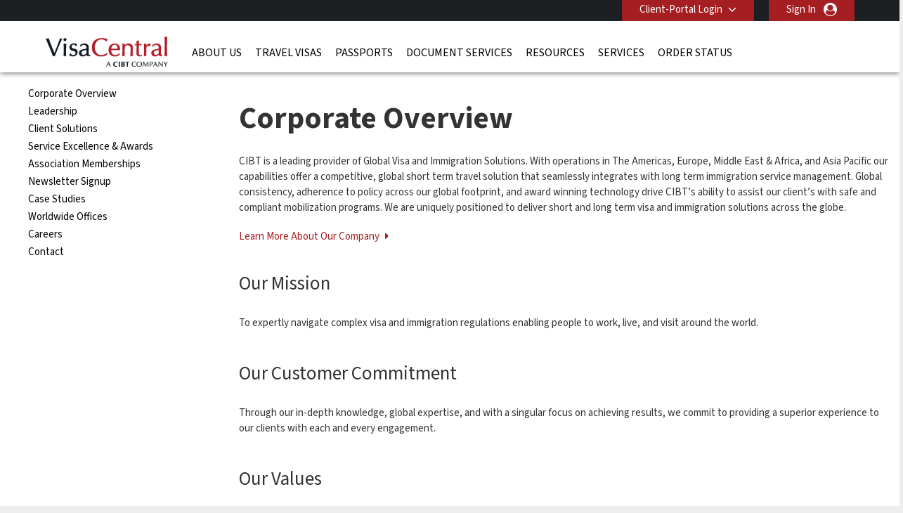

--- FILE ---
content_type: text/html; charset=UTF-8
request_url: https://visacentral.com/corporate-overview
body_size: 10763
content:
<!DOCTYPE html>
<html xmlns="http://www.w3.org/1999/xhtml">

<head>
        <meta charset="UTF-8">
    <title lang="en">Learn More About VisaCentral | Our Corporate Overview</title>
    <meta http-equiv="Content-Type" content="text/html;charset=utf-8">
    <meta http-equiv="X-UA-Compatible" content="IE=edge">
    <script>
	dataLayer = [{"cibtAccount":"85000","gaAccountProperty":"UA-24099021-1","concierge_name":"ELITE","global_ga_tracking":"UA-45502077-1","script_url":"\/corporate-overview","base_script_url":"corporate-overview","script_name":"corporate-overview","cir_category":"","cir_name":"","lang_name":"English","request_uri":"\/corporate-overview?","originating_url":"","ab_value":"","analytics_section_name":"","operation":"NA","widget_ref":"NA","AB":"NA","concierge_user_answer":"","concierge_selected":"","dashboardEnabled":"","order_submitted_value":"","order_number":"","logged_in":false,"order_submitted":false,"ux_ver":"leg","resultpage_referrer":"","special_code":null}]</script>
<script>
	(function(w, d, s, l, i) {
		w[l] = w[l] || [];
		w[l].push({
			'gtm.start': new Date().getTime(),
			event: 'gtm.js'
		});
		var f = d.getElementsByTagName(s)[0],
			j = d.createElement(s),
			dl = l != 'dataLayer' ? '&l=' + l : '';
		j.async = true;
		j.src =
			'https://www.googletagmanager.com/gtm.js?id=' + i + dl;
		f.parentNode.insertBefore(j, f);
	})(window, document, 'script', 'dataLayer', 'GTM-NBZ9FG7');
</script>        <meta name="viewport" content="width=device-width, initial-scale=1.0, maximum-scale=1">
        <meta http-equiv="Content-Language" content="en">
    <html lang="en">
    <meta http-equiv="imagetoolbar" content="no">
    <meta name="MSSmartTagsPreventParsing" content="true">
            <meta name="google-site-verification" content="IlJs8tmZnuL-Q9laRVUaHhe2zasOM0oJvRqS-90huso">
        <meta name="language" content="en">
    <meta name="description" content="VisaCentral is the world's largest processor of travel visas. We handle your travel document requests and promise fast, easy and secure processing.">
    <meta name="keywords" content="VisaCentral information, VisaCentral corporate overview, VisaCentral contact information">
    
        <meta property="og:image" content="http://visacentral.com/corporate-overviewresources/CIBT/eng/images/common/open-graph-image.webp"/>
    <meta property="og:url" content="http://visacentral.com/corporate-overview"/>
    <meta property="og:type" content="website"/>
    <meta property="og:title" content="Learn More About VisaCentral | Our Corporate Overview"/>

    <meta property="og:description" content="VisaCentral is the world's largest processor of travel visas. We handle your travel document requests and promise fast, easy and secure processing."/>
    
    <meta property="twitter:image" content="http://visacentral.com/corporate-overviewresources/CIBT/eng/images/common/open-graph-image.webp"/>
    <meta property="twitter:card" content="website"/>
    <meta property="twitter:title" content="Learn More About VisaCentral | Our Corporate Overview"/>
    <meta property="twitter:description" content="VisaCentral is the world's largest processor of travel visas. We handle your travel document requests and promise fast, easy and secure processing."/>
    <link rel="dns-prefetch" href="https://fonts.gstatic.com">
    <link rel="dns-prefetch" href="https://fonts.googleapis.com">
    <link rel="dns-prefetch" href="https://www.googletagmanager.com">
    <link rel="dns-prefetch" href="https://ajax.googleapis.com">

    <link rel="canonical" href="https://visacentral.com/corporate-overview" />

        <link rel="icon" href="/resources/CIBT/eng/images/common/cibt-touch-icon.png">
<link rel="apple-touch-icon" href="/resources/CIBT/eng/images/common/cibt-touch-icon.png">
<link rel="apple-touch-icon-precomposed" href="/resources/CIBT/eng/images/common/cibt-touch-icon.png">
<link rel="icon" sizes="96x96" href="/resources/CIBT/eng/images/common/cibt-touch-icon-96x96.png">
<link rel="apple-touch-icon" sizes="96x96" href="/resources/CIBT/eng/images/common/cibt-touch-icon-96x96.png">
<link rel="apple-touch-icon-precomposed" sizes="96x96" href="/resources/CIBT/eng/images/common/cibt-touch-icon-96x96.png">
<link rel="icon" sizes="144x144" href="/resources/CIBT/eng/images/common/cibt-touch-icon-144x144.png">
<link rel="apple-touch-icon" sizes="144x144" href="/resources/CIBT/eng/images/common/cibt-touch-icon-144x144.png">
<link rel="apple-touch-icon-precomposed" sizes="144x144" href="/resources/CIBT/eng/images/common/cibt-touch-icon-144x144.png">
	<link rel="shortcut icon" href="/resources/CIBT/eng/images/common/favicon_VCE.ico" type="image/x-icon">
	<link type="text/css" rel="stylesheet" href="/resources/CIBT/eng/css/all.min.css?ver=1762351127" media="screen, projection">
	<link rel="preload" href="https://fonts.googleapis.com/css2?family=Source+Sans+3:ital,wght@0,200..900;1,200..900&display=swap" as="style" onload="this.rel='stylesheet'">

<link rel="preload" href="/fonts/font-awesome.min.css" as="style" onload="this.onload=null;this.rel='stylesheet'">
<style type="text/css">
	@media(max-width: 480px) {
		.mobile_only {
			display: block !important;
		}

		.mobile_hide {
			display: none !important;
		}
	}

	@media(min-width: 481px) {
		.mobile_only {
			display: none !important;
		}

		.mobile_hide {
			display: block !important;
		}
	}
</style>        <script type="text/javascript">
        window.getResourcePath = function() {
            return '/resources/CIBT/eng';
        }
    </script>
    
    <script src="/resources/js/jquery.min.js"></script>

            <script type="text/javascript" src="/resources/js/all.min.js?ver=1762351127"></script>
        <script type="text/javascript" src="/resources/js/bootstrap.min.js"></script>
                <script type="text/javascript">
                $(document).ready(function() {
                    // Get the host name of this webpage
                    var hostName = window.location.hostname;
                                        if (hostName != 'visacentral.com')
                        return;
                                        if (window != top)
                        return;
                                            if (location.href.indexOf('/cookie-error') == -1) {
                            $.get('/ajax/ajax.ckCheck.php', {
                                'check': 'cktest'
                            }, function(data) {
                                if (data != true)
                                    window.location = 'https://visacentral.com/cookie-error';
                            });
                        }
                                    });
            </script>
        <script type="text/javascript">
        $(document).ready(function() {
            $('.clear_profile_data.icon').on('click', function() {
                let traveler_div = $(this).closest('.traveler_div');
                traveler_div.find('.traveler_data_row input').val('');
            })

            $(".classlangauage").on('click', function() {
                var X = $(this).attr('id');
                if (X == 1) {
                    $(".submenu").hide();
                    $(this).attr('id', '0');
                } else {
                    $(".submenu").show();
                    $(this).attr('id', '1');
                }
            });
            //Mouseup textarea false
            $(".submenu").on('mouseup', function() {
                return false
            });
            $(".classlangauage").on('mouseup', function() {
                return false
            });
            //Textarea without editing.
            $(document).on('mouseup', function() {
                $(".submenu").hide();
                $(".classlangauage").attr('id', '');
            });
        });
    </script>
        <script type="text/javascript">
        $(document).ready(function() {
            
            $(".office_Custom").on('change', function() {
                var selectedOfficeCode = this.options[this.selectedIndex].value;
                location.href = selectedOfficeCode;

            });
        });
    </script>
    <script type="text/javascript">
        $(function() {
                        $.datepicker.setDefaults($.datepicker.regional['en-USA']);

                        var date_format = 'mm-dd-yy';
            $.datepicker.setDefaults({
                dateFormat: date_format
            });
        });
    </script>    <style>
        .header_row2 {
            border-top: 3px solid rgba(0, 0, 0, 0);
            height: 73px;
        }
        @media (min-width: 768px) {
            #body.indexmail {
                margin-top: 75px !important;
            }
            .right-respo #nav ul li a {
                padding: 0 8px;
            }
        }
        @media(max-width: 782px) {
            #body.indexmail {
                margin-top: -25px;
                padding-top: 50px;
            }
        }

    </style>
</head>

<body>
            <noscript><iframe src="https://www.googletagmanager.com/ns.html?id=GTM-NBZ9FG7" height="0" width="0" style="display:none;visibility:hidden"></iframe></noscript>
    <div id="bg">
    <div id="header">
                <div class="header_row1">
            <div class="wrap">
                <div class="string_editor countingSpan">
                    <div id="mobile_navigation_menu">Navigation Menu</div>
                    <div id="mobile_navigation_menu">mobile_navigation_home</div>
                    <div id="mobile_widget_not_available">&nbsp;</div>
                    <div id="mobile_string_learn_more">Learn More</div>
                    <div id="mobile_string_learn_more_now">learn_more_now</div>
                </div>
                <div class="language" style="display: none;">
                    <div class="dropdown_language">
                                                <div class="submenu" style="display: none;">
                            <ul class="root">
                                                            </ul>
                        </div>
                    </div>
                </div>
                <div class="portal-login">
                    			<div class="pull-left " id="login" >

									<div id="login_btn" class=" client-login" onclick="showClientPortalLoginForm();"  >
							Client-Portal Login					</div><!--  #login_btn  -->
												<div id="login_form" class="multi_field_login"
					style="">
					<div class="office">
											<div>
																	</div>
					<div class="submit_inside">
							<form action="/corporate-overview" method="GET"
			onsubmit="logInClient( $.trim( $('#global_account').val() ),'Enter a valid VisaCentral account #');return false;">
			<input type="hidden" name="csrf_token" value="">
			
			<input type="text" id="global_account" placeholder="Client-Portal Code" />
			<input style="display:none" type="submit" />
            <div class="myaccount-tool-tip">
    <i class="fa fa-question-circle" aria-hidden="true"></i>
    <div class="myaccount-tool-tip-text">
        <p style="color:black; margin: 0; line-height: 1.5; text-align: left;">Your client portal login provides access to your organization’s preferred pricing and customized features</p>
    </div>
</div>			<div id="global_account_submit"
				alt="Login to your account to get started with a visa or passport application"
				onclick="logInClient( $.trim( $('#global_account').val() ),'Enter a valid VisaCentral account #');return false;" ></div>


		</form>
		                        <div id="fourofouressage">
													</div>
						</div><!-- End div.submit_inside -->
					</div><!-- End div#office -->
				</div><!-- #login_form  -->
			</div><!-- #login  -->
		                    					<div style="display: inline; float:right;">
						<a onclick="showUserLoginSignUpForm('button');" class="ignoreForceLogin skipOnBeforeUnload traveler-login">Sign In</a>
					</div>&nbsp;
														<div id="account_logout" style="width: auto; display:inline;">
				
				
					<div class="btn-group" id=""> 												</div><!--  .btn-group -->

					</div><!--  #account_logout -->
				                </div>

            </div><!-- End .wrap -->
        </div><!-- End #header_row1 -->
        
        <!--HEADER 2 STARTS-->

        <div class="header_row2">
            <div class="wrap">
                <div class="company">
                                            <a href="/"><img src="/resources/CIBT/eng/images/common/visa-central-logo2.png" alt="VCE" /></a>
                                    </div>
                <div class="right-respo">
                    <script>
                        $(document).ready(function() {
                            $('.nav-item').hover(function() {
                                $(this).find('.dropdown-menu').stop(true, true).delay(200).fadeIn(0);
                            }, function() {
                                $(this).find('.dropdown-menu').stop(true, true).delay(200).fadeOut(0);
                            });
                        });

                        $('.dropdown').hover(function() {
                            $(this).find('.single-dropdown-menu').stop(true, true).delay(200).fadeIn(0);
                        }, function() {
                            $(this).find('.single-dropdown-menu').stop(true, true).delay(200).fadeOut(0);
                        });
                    </script>
                    <div id="nav" class="pull-left">
                        <div id="menu_toggle">
                            <hr />
                            <p>menu</p>
                            <hr />
                        </div>
                        <div class="collapse navbar-collapse" id="navbarNavDropdown">


                                     <ul class="navbar-nav">
         	          			<li class="nav-item dropdown mega " id="about_us" >

        	           		<a class="nav-link dropdown-toggle" id="about_us"  href="/about-us"
        			   			aria-haspopup="true" aria-expanded="false" >
        			    		About Us        			    	</a>
    			    		    			        			<div class="dropdown-menu small" aria-labelledby="navbarDropdownMenuLink">
                                   		<div class="container sub-nav single">
                                         	<div class="row">
                                            	<div class="col-lg-5 sub-menu">
    			         							    														<a class="dropdown-item" id="cibtvisas_global_offices" href="/worldwide-offices" >VisaCentral Global Offices<span
                                            				class="arrow icon"></span></a>

                                        			    														<a class="dropdown-item" id="cibtvisas_global_leadership" href="https://corporate.cibt.com/about-cibt/leadership/"  target="_blank">VisaCentral Global Leadership<span
                                            				class="arrow icon"></span></a>

                                        			    														<a class="dropdown-item" id="cibtvisas_careers" href="https://recruiting.ultipro.com/CIB1001CBTHO/JobBoard/651e26e3-d67c-4622-8ee3-62b19eab9aa9/?q=&o=postedDateDesc&f4=X1RzVTkvxkKDdmPbR4tpeQ"  target="_blank">VisaCentral Careers<span
                                            				class="arrow icon"></span></a>

                                        			    														<a class="dropdown-item" id="contact_cibt" href="/contact-us" >Contact VisaCentral<span
                                            				class="arrow icon"></span></a>

                                        			    														<a class="dropdown-item" id="news-and-updates" href="/news-and-updates" >In The News<span
                                            				class="arrow icon"></span></a>

                                        			    														<a class="dropdown-item" id="customer-reviews" href="/customer-reviews"  target="_blank">Customer Reviews<span
                                            				class="arrow icon"></span></a>

                                        			                                    			</div>
                                   			 	                                    		</div>
                                    	</div>
                                    </div>
    							
			 				</li>
	        					          			<li class="nav-item dropdown mega " id="visas" >

        	           		<a class="nav-link dropdown-toggle" id="visas"  href="/visas"
        			   			aria-haspopup="true" aria-expanded="false" >
        			    		Travel Visas        			    	</a>
    			    		    			        			<div class="dropdown-menu small" aria-labelledby="navbarDropdownMenuLink">
                                   		<div class="container sub-nav single">
                                         	<div class="row">
                                            	<div class="col-lg-5 sub-menu">
    			         							    														<a class="dropdown-item" id="do_i_need_a_visa" href="/visa-quick-check" >Do I Need a Visa?<span
                                            				class="arrow icon"></span></a>

                                        			    														<a class="dropdown-item" id="expedited_visa_solutions" href="/visas" >Expedited Visa Solutions<span
                                            				class="arrow icon"></span></a>

                                        			    														<a class="dropdown-item" id="electronic_travel_authorization" href="/electronic-travel-authorization" >ETA<span
                                            				class="arrow icon"></span></a>

                                        			    														<a class="dropdown-item" id="travel_visa_faqs" href="/footer-faqs#Travel%20Visa%20FAQs" >Travel Visa FAQs<span
                                            				class="arrow icon"></span></a>

                                        			    														<a class="dropdown-item" id="corporate_travel_solutions" href="/corporations" >Corporate Travel Solutions<span
                                            				class="arrow icon"></span></a>

                                        			                                    			</div>
                                   			 	                                    		</div>
                                    	</div>
                                    </div>
    							
			 				</li>
	        					          			<li class="nav-item dropdown mega " id="passports" >

        	           		<a class="nav-link dropdown-toggle" id="passports"  href="/passport-information"
        			   			aria-haspopup="true" aria-expanded="false" >
        			    		Passports        			    	</a>
    			    		    			        			<div class="dropdown-menu small" aria-labelledby="navbarDropdownMenuLink">
                                   		<div class="container sub-nav single">
                                         	<div class="row">
                                            	<div class="col-lg-5 sub-menu">
    			         							    														<a class="dropdown-item" id="expedited_passport_renewal" href="/passport-order?passport_type=RN" >Expedited Passport Renewal<span
                                            				class="arrow icon"></span></a>

                                        			    														<a class="dropdown-item" id="first_time_passport" href="/passport-order?passport_type=FT" >First-Time Passport<span
                                            				class="arrow icon"></span></a>

                                        			    														<a class="dropdown-item" id="lost_or_stolen_passport" href="/passport-order?passport_type=LO" >Lost or Stolen Passport<span
                                            				class="arrow icon"></span></a>

                                        			    														<a class="dropdown-item" id="child_passport" href="/passport-order?passport_type=CH" >Child Passport<span
                                            				class="arrow icon"></span></a>

                                        			    														<a class="dropdown-item" id="name_change" href="/passport-order?passport_type=N1" >Name Change<span
                                            				class="arrow icon"></span></a>

                                        			    														<a class="dropdown-item" id="second_passport" href="/passport-information" >Second Passport<span
                                            				class="arrow icon"></span></a>

                                        			    														<a class="dropdown-item" id="passport_faqs" href="/footer-faqs#Passport%20FAQs" >Passport FAQs<span
                                            				class="arrow icon"></span></a>

                                        			                                    			</div>
                                   			 	                                    		</div>
                                    	</div>
                                    </div>
    							
			 				</li>
	        					          			<li class="nav-item dropdown mega " id="document-services" >

        	           		<a class="nav-link dropdown-toggle" id="document-services"  href="/document-services"
        			   			aria-haspopup="true" aria-expanded="false" >
        			    		Document Services        			    	</a>
    			    		
			 				</li>
	        					          			<li class="nav-item dropdown mega " id="covid" >

        	           		<a class="nav-link dropdown-toggle" id="covid"  href="/blog"
        			   			aria-haspopup="true" aria-expanded="false" >
        			    		Resources        			    	</a>
    			    		    			        			<div class="dropdown-menu small" aria-labelledby="navbarDropdownMenuLink">
                                   		<div class="container sub-nav single">
                                         	<div class="row">
                                            	<div class="col-lg-5 sub-menu">
    			         							    														<a class="dropdown-item" id="blog" href="https://cibtvisas.com/blog"  target="_blank">VisaCentral Travel Blog<span
                                            				class="arrow icon"></span></a>

                                        			    														<a class="dropdown-item" id="podcast" href="https://cibtvisas.com/podcast" >Podcast<span
                                            				class="arrow icon"></span></a>

                                        			    														<a class="dropdown-item" id="etias" href="https://cibtvisas.com/etias" >ETIAS<span
                                            				class="arrow icon"></span></a>

                                        			    														<a class="dropdown-item" id="white-papers" href="https://cibtvisas.com/white-papers" >White Papers<span
                                            				class="arrow icon"></span></a>

                                        			    														<a class="dropdown-item" id="research" href="https://cibtvisas.com/research" >Research<span
                                            				class="arrow icon"></span></a>

                                        			    														<a class="dropdown-item" id="webinar" href="https://cibtvisas.com/webinars" >Webinars<span
                                            				class="arrow icon"></span></a>

                                        			    														<a class="dropdown-item" id="event" href="https://cibtvisas.com/events" >Events<span
                                            				class="arrow icon"></span></a>

                                        			                                    			</div>
                                   			 	                                    		</div>
                                    	</div>
                                    </div>
    							
			 				</li>
	        					          			<li class="nav-item dropdown mega " id="service_directory" >

        	           		<a class="nav-link dropdown-toggle" id="service_directory"  href="/service-directory"
        			   			aria-haspopup="true" aria-expanded="false" >
        			    		Services        			    	</a>
    			    		    			        			<div class="dropdown-menu small" aria-labelledby="navbarDropdownMenuLink">
                                   		<div class="container sub-nav single">
                                         	<div class="row">
                                            	<div class="col-lg-5 sub-menu">
    			         							    														<a class="dropdown-item" id="compliance_solution" href="/compliance-solution" >A1 Compliance<span
                                            				class="arrow icon"></span></a>

                                        			    														<a class="dropdown-item" id="global_immigration_services" href="https://newlandchase.com/services/"  target="_blank">Global Immigration Services<span
                                            				class="arrow icon"></span></a>

                                        			    														<a class="dropdown-item" id="visa_support_meetings_events" href="/visa-support-meetings-events" >Meetings & Events<span
                                            				class="arrow icon"></span></a>

                                        			    														<a class="dropdown-item" id="cibtvisas_service_directory" href="/service-directory" >VisaCentral Service Directory<span
                                            				class="arrow icon"></span></a>

                                        			    														<a class="dropdown-item" id="learn_more_about_our_services" href="/corporate-inquiries" >Learn More About Our Services<span
                                            				class="arrow icon"></span></a>

                                        			    														<a class="dropdown-item" id="corporations" href="/corporations" >Corporations<span
                                            				class="arrow icon"></span></a>

                                        			    														<a class="dropdown-item" id="cruise_lines" href="/cruise-lines" >Cruise Lines<span
                                            				class="arrow icon"></span></a>

                                        			    														<a class="dropdown-item" id="tour_operators" href="/tour-operators" >Tour Operators<span
                                            				class="arrow icon"></span></a>

                                        			    														<a class="dropdown-item" id="onsite_services" href="/onsite-services" >Onsite Services<span
                                            				class="arrow icon"></span></a>

                                        			    														<a class="dropdown-item" id="all_partner_solutions" href="/client-solutions" >All Partner Solutions<span
                                            				class="arrow icon"></span></a>

                                        			    														<a class="dropdown-item" id="corporate_inquiries" href="/corporate-inquiries" >Learn More About Our Client Solutions<span
                                            				class="arrow icon"></span></a>

                                        			                                    			</div>
                                   			 	                                    		</div>
                                    	</div>
                                    </div>
    							
			 				</li>
	        					          			<li class="nav-item dropdown mega " id="status_check" >

        	           		<a class="nav-link dropdown-toggle" id="status_check"  href="/status-check"
        			   			aria-haspopup="true" aria-expanded="false" >
        			    		Order Status        			    	</a>
    			    		    			        			<div class="dropdown-menu small" aria-labelledby="navbarDropdownMenuLink">
                                   		<div class="container sub-nav single">
                                         	<div class="row">
                                            	<div class="col-lg-5 sub-menu">
    			         							    														<a class="dropdown-item" id="check_order_status" href="/status-check" >Check Order Status<span
                                            				class="arrow icon"></span></a>

                                        			    														<a class="dropdown-item" id="view_invoice" href="/status-check" >View Invoice<span
                                            				class="arrow icon"></span></a>

                                        			    														<a class="dropdown-item" id="upload_documents" href="/upload-forms" >Upload Documents<span
                                            				class="arrow icon"></span></a>

                                        			                                    			</div>
                                   			 	                                    		</div>
                                    	</div>
                                    </div>
    							
			 				</li>
	        				                       </ul>
                       
                        </div>

                    </div>
                    
                                    </div>
            </div><!-- End .wrap -->
        </div><!-- End .header_row2 -->

        <!--HEADER 2 ENDS-->
        <div class="header_row3">
            <div class="company">
                                    <a href="/"><img src="/resources/CIBT/eng/images/common/visa-central-logo2.png" alt="VCE" /></a>
                            </div>
        </div><!-- .header_row3 -->

        <div class="header_myAccount">
                                                </div> <!-- .header_myAccount -->

        <div class="header_row404">
            <div class="wrap">
                            </div><!-- .wrap -->
        </div><!-- .header_row404 -->
    </div><!-- End #header -->
        <br />
    <div id="body" >
        <div id="main" >
            <div id="subnav"><ul>
	<li><a href="/corporate-overview">Corporate Overview</a></li>
	<li><a href="/leadership">Leadership</a></li>
	<li><a href="/client-solutions">Client Solutions</a></li>
	<li><a href="/service-commitment">Service Excellence &amp; Awards</a></li>
	<li><a href="/memberships">Association Memberships</a></li>
	<li><a href="/newsletter">Newsletter Signup</a></li>
	<li><a href="/case-studies">Case Studies</a></li>
	<li><a href="/worldwide-offices">Worldwide Offices</a></li>
	<li><a href="https://corporate.cibt.com/career-search/?country=United%20States#job_list" target="_blank">Careers</a></li>
	<li><a href="/contact-us">Contact</a></li>
</ul></div><div id="content"><h1>Corporate Overview</h1><div class="row">
<div class="col-xs-12">
<p>CIBT is a leading provider of Global Visa and Immigration Solutions. With operations in The Americas, Europe, Middle East &amp; Africa, and Asia Pacific our capabilities offer a competitive, global short term travel solution that seamlessly integrates with long term immigration service management. Global consistency, adherence to policy across our global footprint, and award winning technology drive CIBT&rsquo;s ability to assist our client&rsquo;s with safe and compliant mobilization programs. We are uniquely positioned to deliver short and long term visa and immigration solutions across the globe.</p>
<a class="corpOverview " href="https://corporate.cibt.com/about-cibt" target="_blank">Learn More About Our Company </a>

<p aria-hidden="true" class="fa fa-caret-right"></p>
</div>
</div>
<!-- row -->

<div class="row">
<div class="col-xs-12">
<h2 class="sub_content">Our Mission</h2>

<p>To expertly navigate complex visa and immigration regulations enabling people to work, live, and visit around the world.</p>
</div>
</div>
<!-- row -->

<div class="row">
<div class="col-xs-12">
<h2 class="sub_content">Our Customer Commitment</h2>

<p>Through our in-depth knowledge, global expertise, and with a singular focus on achieving results, we commit to providing a superior experience to our clients with each and every engagement.</p>
</div>
</div>
<!-- row -->

<div class="row">
<div class="col-xs-12">
<h2 class="sub_content">Our Values</h2>

<ul class="check">
	<li><strong>Expertise.</strong> We apply our expertise and knowledge to provide innovative solutions for clients.</li>
	<li><strong>Service Excellence.</strong> We are passionate about providing clients with a superior experience on each and every engagement.</li>
	<li><strong>Teamwork.</strong> We work collaboratively and seamlessly across a global footprint to deliver exceptional client satisfaction.</li>
	<li><strong>Integrity.</strong> We protect our clients&rsquo; interests, data and reputations through a strong ethical culture and rigorous compliance programs.</li>
	<li><strong>Global Diversity.</strong> We embrace the diversity of operating a global business to create a unique culture for the benefit of clients and employees.</li>
</ul>
</div>
</div>
<!-- row -->
<style type="text/css">.fa-caret-right{color: #a51e22;
  padding-left: 5px;
}

  /*ul.check li strong{font-size: 18px;}*/
    ul.check li{list-style: none;padding-bottom: 20px;}
</style></div><div class="clear"></div>
</div><!-- div#main -->
<div id="bottom"></div>
<div id="callouts">
	
	<div class="table" >
		<div class="table-row" >
								<div class="box">
						<div class="content"><div class="inside">
																						<h2>
									<span class="infobox-icon check"></span>
									<span class="infobox-header" >Visa Pre-Check</span>
								</h2>
							</a>							<div class="box_content_div"><p>
	<strong>Have an urgent visa application that carries a tight deadline?</strong>&nbsp; VisaCentral can help you to save valuable time and avoid expensive delays.&nbsp; A VisaCentral expert will review all of your documents to confirm your application is accurate, complete and ready for submission. We will contact you personally to quickly handle any mistakes ensuring your application is submitted correctly.</p>
<p>
</p>																	<p class="learn-more" ><a href="/visa-pre-check-service.php?source=visa_precheck_infobox">Learn More</a></p>
															</div>
						</div></div>
					</div>
										<div class="box">
						<div class="content"><div class="inside">
																						<h2>
									<span class="infobox-icon award"></span>
									<span class="infobox-header" >Premium Service</span>
								</h2>
							</a>							<div class="box_content_div"><p>With one-on-one consultations, timely reminders, and step-by-step assistance, we&rsquo;ll make sure every base is covered. You can trust our passport and visa experts to personally manage your applications.</p>																	<p class="learn-more" ><a href="/Concierge-Service?source=concierge_service_infobox">Learn More</a></p>
															</div>
						</div></div>
					</div>
										<div class="box">
						<div class="content"><div class="inside">
																						<h2>
									<span class="infobox-icon suitcase"></span>
									<span class="infobox-header" >Insurance for Travel</span>
								</h2>
							</a>							<div class="box_content_div"><p>Get&nbsp;individualized insurance to travel to your destination through our partner, battleface.</p>																	<p class="learn-more" ><a href="/battleface-referral">Learn More</a></p>
															</div>
						</div></div>
					</div>
							
		</div><!-- .table-row  -->
	</div><!-- .table  -->
</div><!-- #callouts  -->
	<div id="sublinks">
			</div>
<script type="text/javascript">
	$(function() {
								});

	//This is to swap the flags ul and content ul in the footer as per the requirement for ticket: 3420
	$(document).ready(function() {
					$('form').each(function() {
				this.autocomplete = 'off';
			});
			});
</script>
	<div id="footer">
		<div class="container-fluid footer_wrapper">
<div class="container">
<div class="row" id="footer_row1">
<div class="cibt_brand">
<p><img alt="CIBTLogo" height="auto" src="" width="200" /></p>
</div>

<div class="wrap">
<div id="footer_table">
<div id="footer_list">
<div class="footer-col" id="footer_menu">
<h5>About VisaCentral</h5>
         <ul class="navbar-nav">
         	          			<li class="nav-item dropdown mega " id="about_us" >

        	           		<a class="nav-link dropdown-toggle" id="about_us"  href="/about-us"
        			   			aria-haspopup="true" aria-expanded="false" >
        			    		About Us        			    	</a>
    			    		
			 				</li>
	        					          			<li class="nav-item dropdown mega " id="visas" >

        	           		<a class="nav-link dropdown-toggle" id="visas"  href="/visas"
        			   			aria-haspopup="true" aria-expanded="false" >
        			    		Travel Visas        			    	</a>
    			    		
			 				</li>
	        					          			<li class="nav-item dropdown mega " id="passports" >

        	           		<a class="nav-link dropdown-toggle" id="passports"  href="/passport-information"
        			   			aria-haspopup="true" aria-expanded="false" >
        			    		Passports        			    	</a>
    			    		
			 				</li>
	        					          			<li class="nav-item dropdown mega " id="document-services" >

        	           		<a class="nav-link dropdown-toggle" id="document-services"  href="/document-services"
        			   			aria-haspopup="true" aria-expanded="false" >
        			    		Document Services        			    	</a>
    			    		
			 				</li>
	        					          			<li class="nav-item dropdown mega " id="covid" >

        	           		<a class="nav-link dropdown-toggle" id="covid"  href="/blog"
        			   			aria-haspopup="true" aria-expanded="false" >
        			    		Resources        			    	</a>
    			    		
			 				</li>
	        					          			<li class="nav-item dropdown mega " id="service_directory" >

        	           		<a class="nav-link dropdown-toggle" id="service_directory"  href="/service-directory"
        			   			aria-haspopup="true" aria-expanded="false" >
        			    		Services        			    	</a>
    			    		
			 				</li>
	        					          			<li class="nav-item dropdown mega " id="status_check" >

        	           		<a class="nav-link dropdown-toggle" id="status_check"  href="/status-check"
        			   			aria-haspopup="true" aria-expanded="false" >
        			    		Order Status        			    	</a>
    			    		
			 				</li>
	        				                       </ul>
                       </div>
<!-- .footer-col #footer_menu -->

<div class="footer-col" id="footer_wwoffices"><h5>CIBT Around the World</h5><ul class='worldwide_flags'>						<li style="text-transform:capitalize; background:none;">
							<a href="https://visalink.com.au/" class="wwo_flag skipOnBeforeUnload">
								australia							</a>
						</li>
												<li style="text-transform:capitalize; background:none;">
							<a href="https://visum.at/" class="wwo_flag skipOnBeforeUnload">
								austria							</a>
						</li>
												<li style="text-transform:capitalize; background:none;">
							<a href="https://visumcentrale.be/" class="wwo_flag skipOnBeforeUnload">
								belgium							</a>
						</li>
												<li style="text-transform:capitalize; background:none;">
							<a href="https://vistocentral.com.br/" class="wwo_flag skipOnBeforeUnload">
								brazil							</a>
						</li>
												<li style="text-transform:capitalize; background:none;">
							<a href="https://visacentral.ca/" class="wwo_flag skipOnBeforeUnload">
								canada							</a>
						</li>
												<li style="text-transform:capitalize; background:none;">
							<a href="https://cibtvisas-fsg.cn" class="wwo_flag skipOnBeforeUnload">
								china							</a>
						</li>
												<li style="text-transform:capitalize; background:none;">
							<a href="https://visumservice.dk/" class="wwo_flag skipOnBeforeUnload">
								Denmark							</a>
						</li>
												<li style="text-transform:capitalize; background:none;">
							<a href="https://visumservice.fi/" class="wwo_flag skipOnBeforeUnload">
								finland							</a>
						</li>
												<li style="text-transform:capitalize; background:none;">
							<a href="https://visas-express.fr/" class="wwo_flag skipOnBeforeUnload">
								france							</a>
						</li>
												<li style="text-transform:capitalize; background:none;">
							<a href="https://visumcentrale.de/" class="wwo_flag skipOnBeforeUnload">
								germany							</a>
						</li>
												<li style="text-transform:capitalize; background:none;">
							<a href="https://visacentral.ie/" class="wwo_flag skipOnBeforeUnload">
								ireland							</a>
						</li>
												<li style="text-transform:capitalize; background:none;">
							<a href="https://cibtvisas.co.mx" class="wwo_flag skipOnBeforeUnload">
								mexico							</a>
						</li>
												<li style="text-transform:capitalize; background:none;">
							<a href="https://visumcentrale.nl/" class="wwo_flag skipOnBeforeUnload">
								netherlands							</a>
						</li>
												<li style="text-transform:capitalize; background:none;">
							<a href="https://visumservice.no/" class="wwo_flag skipOnBeforeUnload">
								Norway							</a>
						</li>
												<li style="text-transform:capitalize; background:none;">
							<a href="https://visumservice.se/" class="wwo_flag skipOnBeforeUnload">
								Sweden							</a>
						</li>
												<li style="text-transform:capitalize; background:none;">
							<a href="https://visacentral.sg/" class="wwo_flag skipOnBeforeUnload">
								singapore							</a>
						</li>
												<li style="text-transform:capitalize; background:none;">
							<a href="https://visados.org/" class="wwo_flag skipOnBeforeUnload">
								spain							</a>
						</li>
												<li style="text-transform:capitalize; background:none;">
							<a href="https://visacentral.ch/" class="wwo_flag skipOnBeforeUnload">
								switzerland							</a>
						</li>
												<li style="text-transform:capitalize; background:none;">
							<a href="https://visacentral.co.uk/" class="wwo_flag skipOnBeforeUnload">
								United Kingdom							</a>
						</li>
												<li style="text-transform:capitalize; background:none;">
							<a href="https://visacentral.com/" class="wwo_flag skipOnBeforeUnload">
								United States							</a>
						</li>
						</ul></div>
<!-- .footer-col #footer_wwoffices -->

<div class="footer-col" id="footer_links">
<h5>Top Destinations</h5>

<ul>
	<li><a href="/china-visa">China Visa</a></li>
	<li><a href="/india-visa">India Visa</a></li>
	<li><a href="/vietnam-visa">Vietnam Visa</a></li>
	<li><a href="/brazil-visa">Brazil Visa</a></li>
	<li><a href="/australia-visa">Australia Visa</a></li>
	<li><a href="/indonesia-visa">Indonesia Visa</a></li>
	<li><a href="/saudi-arabia-visa">Saudi Arabia Visa</a></li>
	<li><a href="/egypt-visa">Egypt Visa</a></li>
</ul>
</div>
<!-- .footer-col #footer_menu -->

<div class="footer-col" id="footer_contact">
<h5>Contact</h5>

<ul>
	<li><a href="/contact-us">Contact Us</a></li>
</ul>

<div class="social-icons">
<ul>
	<li><a href="https://twitter.com/CIBTGlobal" id="twitter">T</a></li>
	<li><a href="https://www.facebook.com/CIBT-1549291535285735/" id="facebook">F</a></li>
	<li><a href="https://www.linkedin.com/company/cibt" id="linkedin">L</a></li>
</ul>
</div>
<!-- .social-icons --></div>
<!-- .footer-col #footer_contact --></div>
<!-- #footer_list --></div>
<!-- #footer_table --></div>
<!-- .wrap -->

<div class="footer_conditions">
<ul>
	<li><a href="/corporate-inquiries">Learn More About Our Client Solutions</a></li>
	<li><a href="/footer-faqs">FAQs</a></li>
	<li><a href="/footer-privacy-policy">Privacy Policy</a></li>
	<li><a href="/terms-of-use">Terms &amp; Conditions</a></li>
	<li><a href="/service-directory">Services</a></li>
	<li><a href="https://recruiting.ultipro.com/CIB1001CBTHO/JobBoard/651e26e3-d67c-4622-8ee3-62b19eab9aa9/?q=&amp;o=postedDateDesc&amp;f4=X1RzVTkvxkKDdmPbR4tpeQ">Careers</a></li>
	<li>Copyright 2025</li>
</ul>
</div>
</div>
<!-- .row #footer_row1 -->

<div class="row" id="footer_row2">
<div class="wrap">
<div class="col-xs-12">
<ul id="footer_endorsements"><!-- <li><a href="" id="iso_icon" target="_blank" title="ISO">ISO</a></li> -->
	<li><a id="iso_icon" title="ISO">ISO</a></li>
	<li><a href="https://www.bbb.org/washington-dc-eastern-pa/business-reviews/passport-and-visa-services/cibt-inc-in-mclean-va-235987004/#bbbonlineclick" id="bbb_icon" target="_blank" title="BBB">BBB</a></li>
	<!--<li><a href="https://www.privacyshield.gov/participant?id=a2zt0000000Gp6PAAS&status=Active" id="ps_icon" target="_blank" title="Privacy Shield">Privacy Shield Compliant</a></li>-->
	<li><a id="trac_icon" title="TRAC">TRAC Certified</a></li>
	<li><a href="https://www.nytimes.com/2015/03/29/travel/getting-to-the-front-of-the-visa-line.html?_r=0" id="nyt_icon" target="_blank" title="New York Times">As Seen in The New York Times</a></li>
	<li><a id="gbta_icon" title="GBTA">GBTA</a></li>
</ul>
<!-- #footer_endorsements --></div>
<!-- .col-xs-12 --></div>
<!-- .wrap --></div>
<!-- .row #footer_row2 --></div>
<!-- .container-fluid -->
<style type="text/css">.footer_wrapper {
                background-color: #eeeeee
            }
    
    .header_row2 div.company {
    width: 176px !important;
    }
    
            .cibt_brand {
                width: 90%;
                margin: 0 auto;
                border-bottom: 1px solid #d5d5d5;
                position: relative;
            }
    
            .footer_conditions {
                font-size: 100%;
            }
    
            .cibt_brand p {
                display: inline;
            }
    
            .cibt_brand strong {
                display: inline;
                float: right;
                font-size: 150%;
            }
    
            .footer_conditions {
                padding: 20px 0px 20px;
                width: 90%;
                margin: 0 auto;
                border-bottom: 1px solid #d5d5d5;
                position: relative;
            }
    
            .footer_conditions ul {
                text-align: center;
            }
    
            .footer_conditions li {
                display: inline;
                border-right: 1px solid #000000;
                padding-right: 15px;
                margin-right: 15px !important;
            }
    
            .footer_conditions li:last-child {
                border-right: none;
                padding-right: 0px;
                margin-right: 0px;
            }
    
            .footer_conditions ul {
                margin: 0px;
            }
    
            #footer_row1 .wrap {
                width: auto;
                padding: 20px 0px;
            }
    
            #footer_row1 {
                background: #EEE;
                padding: 30px 0px 0px !important;
            }
    
            #footer_table {
                display: table;
                width: 90% !important;
                margin: 0 auto;
            }
    
            #footer_list {
                display: table-row;
            }
    
            .footer-col {
                display: table-cell;
                width: 25%;
                border: 5px solid #EEE;
            }
    
            .footer-col li {
                margin-bottom: 0px;
            }
    
            h5 {
                font-weight: bold;
                font-size: 18px;
                text-transform: inherit !important;
                margin-bottom: 14px;
            }
    
            #footer ul {
                list-style: none;
                margin: 0;
                padding: 0;
            }
    
    
            #viewfulldiv {
                display: none !important;
            }
    
            .contact {
                display: inline-block;
                position: absolute;
                right: 0;
                bottom: 36px;
            }
    
            .icon.fas.fa-phone::before {
                width: 6px;
                font-size: 22px;
                color: #a51e22;
            }
    
            .icon.fas.fa-phone {
                display: inline !important;
            }
    
    
            #footer ul li {
                margin-bottom: 0;
            }
    
            #footer ul li a {
                color: #232323;
            }
    
            #footer_row2 {
                background: #EEE !important;
                padding: 0px 0px 20px !important;
            }
    
            .worldwide_flags li {
                width: 45% !important;
                display: inline-block;
                float: left;
                text-align: left;
            }
    
            #footer ul a {
                color: #000;
            }
    
            #footer_list .navbar-nav>li {
                float: none !important;
            }
    
            #footer_list .nav-link {
                padding: 0px !important;
                font-size: 100% !important;
                font-weight: 400;
            }
    
            #footer_list li {
                font-size: 100% !important;
            }
    
            #footer_menu ul,
            #footer_wwoffices ul,
            #footer_links ul,
            #footer_contact ul {
                list-style: none;
                margin: 0px;
            }
    
            .social-icons {
                margin-top: -10px;
                width: 100%;
            }
    
            .social-icons ul {
                list-style: none;
                margin: 0;
                padding: 0;
            }
    
            .social-icons ul li {
                display: inline-block;
                width: 30px;
                height: 30px;
                margin-right: 10px;
            }
    
            .social-icons ul li a {
                display: block;
                width: 30px;
                height: 30px;
                position: relative;
                font-size: 0px;
                color: transparent;
            }
    
            .social-icons ul li a:before {
                content: '';
                font-size: 24px;
                color: #333;
                font-family: FontAwesome;
                display: block;
                width: 30px;
                height: 30px;
                position: absolute;
                z-index: 1;
            }
    
            .social-icons ul li a#facebook:before {
                content: '\f09a';
            }
    
            .social-icons ul li a#twitter:before {
                content: '\f099';
            }
    
            .social-icons ul li a#linkedin:before {
                content: '\f0e1';
            }
    
            .social-icons ul li a:hover:before {
                color: #a51e22;
            }
    
            ul#footer_endorsements {
                list-style: none;
                margin: 0;
                padding: 0;
                width: 100%;
                height: auto;
                display: table;
            }
    
            ul#footer_endorsements li {
                display: table-cell;
                height: 100px !important;
                text-align: center;
                margin-right: 0px !important;
            }
    
            ul#footer_endorsements li a {
                display: block;
                width: 100%;
                height: 100%;
                background-repeat: no-repeat;
                background-size: 110px;
                background-position: center center;
                font-size: 0;
                color: transparent;
            }
    
            ul#footer_endorsements li#godaddy {
                width: 16.66%;
                vertical-align: middle;
                position: relative;
            }
    
            ul#footer_endorsements li#godaddy a#siteseal {
                display: inline-block;
                position: relative;
                padding-top: 30px;
            }
    
            ul#footer_endorsements li a#iso_icon {
                background-size: 80px;
                background-image: url(/resources/files/usa/CIBT/eng/filemanager/Homepage/iso_icon_compressed.webp);
            }

            ul#footer_endorsements li a#bbb_icon {
                background-image: url(/resources/CIBT/eng/filemanager/Homepage/bbb_logo_compressed.webp);
            }
    
            ul#footer_endorsements li a#gbta_icon {
                background-image: url(/resources/CIBT/eng/filemanager/Homepage/gbta_icon_compressed.webp);
            }
    
            ul#footer_endorsements li a#ps_icon {
                background-size: 150px;
                background-image: url(/resources/CIBT/eng/filemanager/Homepage/privacyshield_01.png);
            }
    
            ul#footer_endorsements li a#trac_icon {
                background-size: 60px;
                background-image: url(/resources/CIBT/eng/filemanager/Homepage/trace_icon_compressed.webp);
            }
    
            ul#footer_endorsements li #gd_icon {
                background-size: 150px;
                background-image: url(/resources/CIBT/eng/filemanager/Homepage/goDaddy_verified.png);
            }
    
            ul#footer_endorsements li a#nyt_icon {
                background-size: 150px;
                background-image: url(/resources/CIBT/eng/filemanager/Homepage/NYT_icon_horz_compressed.webp);
            }
    
    
            @media(max-width:1200px) {
                ul#footer_endorsements li {
                    display: none !important;
                    width: 20% !important;
                }
            }
    
            @media (max-width:768px) {
                .worldwide_flags li {
                    float: left !important;
                    text-align: left !important;
                }
    
                #footer_links {
                    display: none;
                }
            }
    
            @media (max-width:480px) {
                #footer {
                    z-index: 1;
                }
    
                #footer_row1 {
                    padding-bottom: 5px;
                }
    
                .footer-col {
                    display: block !important;
                    width: 100% !important;
                    text-align: center;
                    margin-top: 15px;
                    float: left;
                }
    
    
                #footer_contact .social-icons {
                    width: 300px !important;
                    margin: 0 auto;
                }
    
                #footer_wwoffices h5 {
                    margin-bottom: 15px;
                    margin-top: 5px;
                }
    
                #footer_menu {
                    display: none !important;
                }
    
    
                #footer ul {
                    text-align: center;
                }
    
                #footer_contact ul li {
                    width: auto !important;
                }
    
                #footer_wwoffices ul li:nth-child(odd) {
                    padding-right: 10px;
                }
    
                .footer-col#footer_wwoffices ul li:last-child {
                    float: left !important;
                }
    
                ul#footer_endorsements li {
                    width: 47%;
                    height: 67px !important;
                }
    
                #footer_links {
                    display: none !important;
                }
    
                #footer_wwoffices li {
                    width: 49% !important;
                }
    
                .cibt_brand img {
                    width: 150px;
                }
    
                #footer_wwoffices h5 {
                    text-align: left;
                }
    
                #footer_contact h5,
                #footer_contact ul li {
                    text-align: left;
                }
    
                #footer_contact .social-icons {
                    text-align: center !important;
                }
    
                .footer_conditions li {
                    display: block;
                    border-right: none;
                    padding-right: 0px;
                    margin-right: 0px;
                }
            }
    
            @media (max-width:320px) {
                .cibt_brand img {
                    width: 115px;
                }
    
                .cibt_brand strong {
                    display: inline;
                    float: right;
                    font-size: 130%;
                }
    
            }
</style>
</div>
<script>
        $(".restriction-header").css("pointer-events", "none");
        $('<a class="restriction-read" href="#~">Read More</a>').appendTo('.restriction-content');
    
        $(document).ready(function () {
            $('.restriction-read').click(function () {
                $(this).parent().toggleClass('healthReq-content');
                if ($(this).text() == 'Show Less') {
                    $(this).text('Read More')
                } else if ($(this).text() == 'Read More') {
                    $(this).text('Show Less')
                }
            });
        });
    </script><script type="text/javascript">
        $(document).ready(function () {
            var logo = $('.company img').attr('src');
            var logoOverflow = $('.company').css('overflow');
            var logoH = $('.company').css('height');
            var logoW = $('.company').css('width');
            var logoDisplay = $('.company').css('display');
    
    
            $('.cibt_brand img').attr('src', logo);
            $('.cibt_brand img').css({
                'position': 'absolute',
                'width': '100%',
                'bottom': 0,
                'left': 0,
    
            });
            $('.cibt_brand p').css({
                'overflow': logoOverflow,
                'height': logoH,
                'width': logoW,
                'display': 'inline-block',
                'position': 'relative',
    
            });
        });
    </script><script>
            $(document).ready(function () {
                $(".passport-single-card").hover(function () {
                    $('.button-show', this).slideToggle();
                });
            })
        </script><!--
    <p><script type="text/javascript">
    if ([30725].indexOf(85000) != -1)
    {
    var $zoho= $zoho || {};$zoho.salesiq = $zoho.salesiq || {widgetcode:"0161a3b75c47254c09928281f7f8c3ca82412675ae94735ac56a9a22baba2510", values:{},ready:function(){
        $zoho.salesiq.chat.theme('red');
        $zoho.salesiq.pastchat.visible('hide');
        $zoho.salesiq.chatwindow.visible("hide");
        $zoho.salesiq.visitor.idleTime(10);
        $zoho.salesiq.visitor.idle(function()
        {
          $zoho.salesiq.chatwindow.visible("show");
        });
    
        $zoho.salesiq.visitor.info({"pageUrl":"https://visacentral.com/","domain":"USA","defaultNationality":"USA","liveAgent":"true"});
        }};var d=document;s=d.createElement("script");s.type="text/javascript"; s.id="zsiqscript";s.defer=true;s.src="https://salesiq.zoho.eu/widget";t=d.getElementsByTagName("script")[0];t.parentNode.insertBefore(s,t);d.write("<div id='zsiqwidget'></div>");
    }
    </script></p>
    -->

<div></div>

<div></div>

<div></div>

<div></div>	</div><!-- #footer -->
<div>
	<input type="hidden" id="sess_expires" value="" /><input type="hidden" id="sess_is_timed" value="" /><input type="hidden" id="sess_timeout" value="1800000" /><input type="hidden" id="session_client_updated" value="0" /><input type="hidden" id="user_logged" value="" /><input type="hidden" id="session_start_page" value="" /><input type="hidden" id="session_inactivity_dialogue" value="600000" /></div>
<script type="text/javascript">
			//Dialogue after session timeout
		$(document).ready(function() {
			if ($.urlParam('timedout')) {
				if ($.urlParam('timedout') == 'logged_user') {
					//GTM Data layer when expiry notice dialog loads
					if (typeof dataLayer == 'object') {
						dataLayer.push({
							'session_timeout': 'notice'
						});
					}
					ShowSessionWillExpireDialog('logged_user');
				} else if ($.urlParam('timedout') == 'session') {
					//GTM Data layer when expiry notice dialog loads
					if (typeof dataLayer == 'object') {
						dataLayer.push({
							'session_timeout': 'notice'
						});
					}
					ShowSessionWillExpireDialog('session');
				}
			}
		});
	</script>
<script>
	if (typeof dataLayer == 'object') {
		dataLayer.push({
			'service_requested': ''
		})
	}
</script>
</body>
</html>

--- FILE ---
content_type: text/css
request_url: https://visacentral.com/resources/CIBT/eng/css/all.min.css?ver=1762351127
body_size: 51154
content:
/*!
 * Bootstrap v3.3.4 (http://getbootstrap.com)
 * Copyright 2011-2015 Twitter, Inc.
 * Licensed under MIT (https://github.com/twbs/bootstrap/blob/master/LICENSE)
 *//*! normalize.css v3.0.2 | MIT License | git.io/normalize */html{-webkit-text-size-adjust:100%;-ms-text-size-adjust:100%}body{margin:0}article,aside,details,figcaption,figure,footer,header,hgroup,main,menu,nav,section,summary{display:block}audio,canvas,progress,video{display:inline-block;vertical-align:baseline}audio:not([controls]){display:none;height:0}[hidden],template{display:none}a{background-color:transparent}a:active,a:hover{outline:0}abbr[title]{border-bottom:1px dotted}.row b,.row strong{font-weight:700}dfn{font-style:italic}h1{margin:.67em 0;font-size:2em}mark{color:#000;background:#ff0}small{font-size:80%}sub,sup{position:relative;font-size:75%;line-height:0;vertical-align:baseline}sup{top:-.5em}sub{bottom:-.25em}img{border:0}svg:not(:root){overflow:hidden}figure{margin:1em 40px}hr{height:0;-webkit-box-sizing:content-box;-moz-box-sizing:content-box;box-sizing:content-box}pre{overflow:auto}code,kbd,pre,samp{font-family:monospace,monospace;font-size:1em}fieldset{padding:.35em .625em .75em;margin:0 2px;border:1px solid silver}legend{padding:0;border:0}textarea{overflow:auto}optgroup{font-weight:700}table{border-spacing:0;border-collapse:collapse}td,th{padding:0}/*! Source: https://github.com/h5bp/html5-boilerplate/blob/master/src/css/main.css */@media print{*,:after,:before{color:#000!important;text-shadow:none!important;background:0 0!important;-webkit-box-shadow:none!important;box-shadow:none!important}a,a:visited{text-decoration:underline}a[href]:after{content:" (" attr(href) ")"}abbr[title]:after{content:" (" attr(title) ")"}a[href^="#"]:after,a[href^="javascript:"]:after{content:""}blockquote,pre{border:1px solid #999;page-break-inside:avoid}thead{display:table-header-group}img,tr{page-break-inside:avoid}img{max-width:100%!important}h2,h3,p{orphans:3;widows:3}h2,h3{page-break-after:avoid}select{background:#fff!important}.navbar{display:none}.btn>.caret,.dropup>.btn>.caret{border-top-color:#000!important}.label{border:1px solid #000}.table{border-collapse:collapse!important}.table td,.table th{background-color:#fff!important}.table-bordered td,.table-bordered th{border:1px solid #ddd!important}}@font-face{font-family:'Glyphicons Halflings';src:url('../../../fonts/glyphicons-halflings-regular.eot');src:url('../../../fonts/glyphicons-halflings-regular.eot?#iefix') format('embedded-opentype'),url('../../../fonts/glyphicons-halflings-regular.woff2') format('woff2'),url('../../../fonts/glyphicons-halflings-regular.woff') format('woff'),url('../../../fonts/glyphicons-halflings-regular.ttf') format('truetype'),url('../../../fonts/glyphicons-halflings-regular.svg#glyphicons_halflingsregular') format('svg')}.glyphicon{position:relative;top:1px;display:inline-block;font-family:'Glyphicons Halflings';font-style:normal;font-weight:400;line-height:1;-webkit-font-smoothing:antialiased;-moz-osx-font-smoothing:grayscale}.glyphicon-asterisk:before{content:"\2a"}.glyphicon-plus:before{content:"\2b"}.glyphicon-eur:before,.glyphicon-euro:before{content:"\20ac"}.glyphicon-minus:before{content:"\2212"}.glyphicon-cloud:before{content:"\2601"}.glyphicon-envelope:before{content:"\2709"}.glyphicon-pencil:before{content:"\270f"}.glyphicon-glass:before{content:"\e001"}.glyphicon-music:before{content:"\e002"}.glyphicon-search:before{content:"\e003"}.glyphicon-heart:before{content:"\e005"}.glyphicon-star:before{content:"\e006"}.glyphicon-star-empty:before{content:"\e007"}.glyphicon-user:before{content:"\e008"}.glyphicon-film:before{content:"\e009"}.glyphicon-th-large:before{content:"\e010"}.glyphicon-th:before{content:"\e011"}.glyphicon-th-list:before{content:"\e012"}.glyphicon-ok:before{content:"\e013"}.glyphicon-remove:before{content:"\e014"}.glyphicon-zoom-in:before{content:"\e015"}.glyphicon-zoom-out:before{content:"\e016"}.glyphicon-off:before{content:"\e017"}.glyphicon-signal:before{content:"\e018"}.glyphicon-cog:before{content:"\e019"}.glyphicon-trash:before{content:"\e020"}.glyphicon-home:before{content:"\e021"}.glyphicon-file:before{content:"\e022"}.glyphicon-time:before{content:"\e023"}.glyphicon-road:before{content:"\e024"}.glyphicon-download-alt:before{content:"\e025"}.glyphicon-download:before{content:"\e026"}.glyphicon-upload:before{content:"\e027"}.glyphicon-inbox:before{content:"\e028"}.glyphicon-play-circle:before{content:"\e029"}.glyphicon-repeat:before{content:"\e030"}.glyphicon-refresh:before{content:"\e031"}.glyphicon-list-alt:before{content:"\e032"}.glyphicon-lock:before{content:"\e033"}.glyphicon-flag:before{content:"\e034"}.glyphicon-headphones:before{content:"\e035"}.glyphicon-volume-off:before{content:"\e036"}.glyphicon-volume-down:before{content:"\e037"}.glyphicon-volume-up:before{content:"\e038"}.glyphicon-qrcode:before{content:"\e039"}.glyphicon-barcode:before{content:"\e040"}.glyphicon-tag:before{content:"\e041"}.glyphicon-tags:before{content:"\e042"}.glyphicon-book:before{content:"\e043"}.glyphicon-bookmark:before{content:"\e044"}.glyphicon-print:before{content:"\e045"}.glyphicon-camera:before{content:"\e046"}.glyphicon-font:before{content:"\e047"}.glyphicon-bold:before{content:"\e048"}.glyphicon-italic:before{content:"\e049"}.glyphicon-text-height:before{content:"\e050"}.glyphicon-text-width:before{content:"\e051"}.glyphicon-align-left:before{content:"\e052"}.glyphicon-align-center:before{content:"\e053"}.glyphicon-align-right:before{content:"\e054"}.glyphicon-align-justify:before{content:"\e055"}.glyphicon-list:before{content:"\e056"}.glyphicon-indent-left:before{content:"\e057"}.glyphicon-indent-right:before{content:"\e058"}.glyphicon-facetime-video:before{content:"\e059"}.glyphicon-picture:before{content:"\e060"}.glyphicon-map-marker:before{content:"\e062"}.glyphicon-adjust:before{content:"\e063"}.glyphicon-tint:before{content:"\e064"}.glyphicon-edit:before{content:"\e065"}.glyphicon-share:before{content:"\e066"}.glyphicon-check:before{content:"\e067"}.glyphicon-move:before{content:"\e068"}.glyphicon-step-backward:before{content:"\e069"}.glyphicon-fast-backward:before{content:"\e070"}.glyphicon-backward:before{content:"\e071"}.glyphicon-play:before{content:"\e072"}.glyphicon-pause:before{content:"\e073"}.glyphicon-stop:before{content:"\e074"}.glyphicon-forward:before{content:"\e075"}.glyphicon-fast-forward:before{content:"\e076"}.glyphicon-step-forward:before{content:"\e077"}.glyphicon-eject:before{content:"\e078"}.glyphicon-chevron-left:before{content:"\e079"}.glyphicon-chevron-right:before{content:"\e080"}.glyphicon-plus-sign:before{content:"\e081"}.glyphicon-minus-sign:before{content:"\e082"}.glyphicon-remove-sign:before{content:"\e083"}.glyphicon-ok-sign:before{content:"\e084"}.glyphicon-question-sign:before{content:"\e085"}.glyphicon-info-sign:before{content:"\e086"}.glyphicon-screenshot:before{content:"\e087"}.glyphicon-remove-circle:before{content:"\e088"}.glyphicon-ok-circle:before{content:"\e089"}.glyphicon-ban-circle:before{content:"\e090"}.glyphicon-arrow-left:before{content:"\e091"}.glyphicon-arrow-right:before{content:"\e092"}.glyphicon-arrow-up:before{content:"\e093"}.glyphicon-arrow-down:before{content:"\e094"}.glyphicon-share-alt:before{content:"\e095"}.glyphicon-resize-full:before{content:"\e096"}.glyphicon-resize-small:before{content:"\e097"}.glyphicon-exclamation-sign:before{content:"\e101"}.glyphicon-gift:before{content:"\e102"}.glyphicon-leaf:before{content:"\e103"}.glyphicon-fire:before{content:"\e104"}.glyphicon-eye-open:before{content:"\e105"}.glyphicon-eye-close:before{content:"\e106"}.glyphicon-warning-sign:before{content:"\e107"}.glyphicon-plane:before{content:"\e108"}.glyphicon-calendar:before{content:"\e109"}.glyphicon-random:before{content:"\e110"}.glyphicon-comment:before{content:"\e111"}.glyphicon-magnet:before{content:"\e112"}.glyphicon-chevron-up:before{content:"\e113"}.glyphicon-chevron-down:before{content:"\e114"}.glyphicon-retweet:before{content:"\e115"}.glyphicon-shopping-cart:before{content:"\e116"}.glyphicon-folder-close:before{content:"\e117"}.glyphicon-folder-open:before{content:"\e118"}.glyphicon-resize-vertical:before{content:"\e119"}.glyphicon-resize-horizontal:before{content:"\e120"}.glyphicon-hdd:before{content:"\e121"}.glyphicon-bullhorn:before{content:"\e122"}.glyphicon-bell:before{content:"\e123"}.glyphicon-certificate:before{content:"\e124"}.glyphicon-thumbs-up:before{content:"\e125"}.glyphicon-thumbs-down:before{content:"\e126"}.glyphicon-hand-right:before{content:"\e127"}.glyphicon-hand-left:before{content:"\e128"}.glyphicon-hand-up:before{content:"\e129"}.glyphicon-hand-down:before{content:"\e130"}.glyphicon-circle-arrow-right:before{content:"\e131"}.glyphicon-circle-arrow-left:before{content:"\e132"}.glyphicon-circle-arrow-up:before{content:"\e133"}.glyphicon-circle-arrow-down:before{content:"\e134"}.glyphicon-globe:before{content:"\e135"}.glyphicon-wrench:before{content:"\e136"}.glyphicon-tasks:before{content:"\e137"}.glyphicon-filter:before{content:"\e138"}.glyphicon-briefcase:before{content:"\e139"}.glyphicon-fullscreen:before{content:"\e140"}.glyphicon-dashboard:before{content:"\e141"}.glyphicon-paperclip:before{content:"\e142"}.glyphicon-heart-empty:before{content:"\e143"}.glyphicon-link:before{content:"\e144"}.glyphicon-phone:before{content:"\e145"}.glyphicon-pushpin:before{content:"\e146"}.glyphicon-usd:before{content:"\e148"}.glyphicon-gbp:before{content:"\e149"}.glyphicon-sort:before{content:"\e150"}.glyphicon-sort-by-alphabet:before{content:"\e151"}.glyphicon-sort-by-alphabet-alt:before{content:"\e152"}.glyphicon-sort-by-order:before{content:"\e153"}.glyphicon-sort-by-order-alt:before{content:"\e154"}.glyphicon-sort-by-attributes:before{content:"\e155"}.glyphicon-sort-by-attributes-alt:before{content:"\e156"}.glyphicon-unchecked:before{content:"\e157"}.glyphicon-expand:before{content:"\e158"}.glyphicon-collapse-down:before{content:"\e159"}.glyphicon-collapse-up:before{content:"\e160"}.glyphicon-log-in:before{content:"\e161"}.glyphicon-flash:before{content:"\e162"}.glyphicon-log-out:before{content:"\e163"}.glyphicon-new-window:before{content:"\e164"}.glyphicon-record:before{content:"\e165"}.glyphicon-save:before{content:"\e166"}.glyphicon-open:before{content:"\e167"}.glyphicon-saved:before{content:"\e168"}.glyphicon-import:before{content:"\e169"}.glyphicon-export:before{content:"\e170"}.glyphicon-send:before{content:"\e171"}.glyphicon-floppy-disk:before{content:"\e172"}.glyphicon-floppy-saved:before{content:"\e173"}.glyphicon-floppy-remove:before{content:"\e174"}.glyphicon-floppy-save:before{content:"\e175"}.glyphicon-floppy-open:before{content:"\e176"}.glyphicon-credit-card:before{content:"\e177"}.glyphicon-transfer:before{content:"\e178"}.glyphicon-cutlery:before{content:"\e179"}.glyphicon-header:before{content:"\e180"}.glyphicon-compressed:before{content:"\e181"}.glyphicon-earphone:before{content:"\e182"}.glyphicon-phone-alt:before{content:"\e183"}.glyphicon-tower:before{content:"\e184"}.glyphicon-stats:before{content:"\e185"}.glyphicon-sd-video:before{content:"\e186"}.glyphicon-hd-video:before{content:"\e187"}.glyphicon-subtitles:before{content:"\e188"}.glyphicon-sound-stereo:before{content:"\e189"}.glyphicon-sound-dolby:before{content:"\e190"}.glyphicon-sound-5-1:before{content:"\e191"}.glyphicon-sound-6-1:before{content:"\e192"}.glyphicon-sound-7-1:before{content:"\e193"}.glyphicon-copyright-mark:before{content:"\e194"}.glyphicon-registration-mark:before{content:"\e195"}.glyphicon-cloud-download:before{content:"\e197"}.glyphicon-cloud-upload:before{content:"\e198"}.glyphicon-tree-conifer:before{content:"\e199"}.glyphicon-tree-deciduous:before{content:"\e200"}.glyphicon-cd:before{content:"\e201"}.glyphicon-save-file:before{content:"\e202"}.glyphicon-open-file:before{content:"\e203"}.glyphicon-level-up:before{content:"\e204"}.glyphicon-copy:before{content:"\e205"}.glyphicon-paste:before{content:"\e206"}.glyphicon-alert:before{content:"\e209"}.glyphicon-equalizer:before{content:"\e210"}.glyphicon-king:before{content:"\e211"}.glyphicon-queen:before{content:"\e212"}.glyphicon-pawn:before{content:"\e213"}.glyphicon-bishop:before{content:"\e214"}.glyphicon-knight:before{content:"\e215"}.glyphicon-baby-formula:before{content:"\e216"}.glyphicon-tent:before{content:"\26fa"}.glyphicon-blackboard:before{content:"\e218"}.glyphicon-bed:before{content:"\e219"}.glyphicon-apple:before{content:"\f8ff"}.glyphicon-erase:before{content:"\e221"}.glyphicon-hourglass:before{content:"\231b"}.glyphicon-lamp:before{content:"\e223"}.glyphicon-duplicate:before{content:"\e224"}.glyphicon-piggy-bank:before{content:"\e225"}.glyphicon-scissors:before{content:"\e226"}.glyphicon-bitcoin:before{content:"\e227"}.glyphicon-btc:before{content:"\e227"}.glyphicon-xbt:before{content:"\e227"}.glyphicon-yen:before{content:"\00a5"}.glyphicon-jpy:before{content:"\00a5"}.glyphicon-ruble:before{content:"\20bd"}.glyphicon-rub:before{content:"\20bd"}.glyphicon-scale:before{content:"\e230"}.glyphicon-ice-lolly:before{content:"\e231"}.glyphicon-ice-lolly-tasted:before{content:"\e232"}.glyphicon-education:before{content:"\e233"}.glyphicon-option-horizontal:before{content:"\e234"}.glyphicon-option-vertical:before{content:"\e235"}.glyphicon-menu-hamburger:before{content:"\e236"}.glyphicon-modal-window:before{content:"\e237"}.glyphicon-oil:before{content:"\e238"}.glyphicon-grain:before{content:"\e239"}.glyphicon-sunglasses:before{content:"\e240"}.glyphicon-text-size:before{content:"\e241"}.glyphicon-text-color:before{content:"\e242"}.glyphicon-text-background:before{content:"\e243"}.glyphicon-object-align-top:before{content:"\e244"}.glyphicon-object-align-bottom:before{content:"\e245"}.glyphicon-object-align-horizontal:before{content:"\e246"}.glyphicon-object-align-left:before{content:"\e247"}.glyphicon-object-align-vertical:before{content:"\e248"}.glyphicon-object-align-right:before{content:"\e249"}.glyphicon-triangle-right:before{content:"\e250"}.glyphicon-triangle-left:before{content:"\e251"}.glyphicon-triangle-bottom:before{content:"\e252"}.glyphicon-triangle-top:before{content:"\e253"}.glyphicon-console:before{content:"\e254"}.glyphicon-superscript:before{content:"\e255"}.glyphicon-subscript:before{content:"\e256"}.glyphicon-menu-left:before{content:"\e257"}.glyphicon-menu-right:before{content:"\e258"}.glyphicon-menu-down:before{content:"\e259"}.glyphicon-menu-up:before{content:"\e260"}.container .row *,.container-fluid .row *{-webkit-box-sizing:border-box;-moz-box-sizing:border-box;box-sizing:border-box}.row :after,.row :before{-webkit-box-sizing:border-box;-moz-box-sizing:border-box;box-sizing:border-box}body{font-size:14px;line-height:1.42857143;color:#333;background-color:#fff}figure{margin:0}img{vertical-align:middle}.carousel-inner>.item>a>img,.carousel-inner>.item>img,.img-responsive,.thumbnail a>img,.thumbnail>img{display:block;max-width:100%;height:auto}.img-rounded{border-radius:6px}.img-thumbnail{display:inline-block;max-width:100%;height:auto;padding:4px;line-height:1.42857143;background-color:#fff;border:1px solid #ddd;border-radius:4px;-webkit-transition:all .2s ease-in-out;-o-transition:all .2s ease-in-out;transition:all .2s ease-in-out}.img-circle{border-radius:50%}hr{margin-top:20px;margin-bottom:20px;border:0;border-top:1px solid #eee}.sr-only{position:absolute;width:1px;height:1px;padding:0;margin:-1px;overflow:hidden;clip:rect(0,0,0,0);border:0}.sr-only-focusable:active,.sr-only-focusable:focus{position:static;width:auto;height:auto;margin:0;overflow:visible;clip:auto}[role=button]{cursor:pointer}.h1,.h2,.h3,.h4,.h5,.h6,h1,h2,h3,h4,h5,h6{font-weight:500;line-height:1.1;color:inherit}.h1 .small,.h1 small,.h2 .small,.h2 small,.h3 .small,.h3 small,.h4 .small,.h4 small,.h5 .small,.h5 small,.h6 .small,.h6 small,h1 .small,h1 small,h2 .small,h2 small,h3 .small,h3 small,h4 .small,h4 small,h5 .small,h5 small,h6 .small,h6 small{font-weight:400;line-height:1;color:#777}.h1,.h2,.h3,h1,h2,h3{margin-top:20px;margin-bottom:10px}.h1 .small,.h1 small,.h2 .small,.h2 small,.h3 .small,.h3 small,h1 .small,h1 small,h2 .small,h2 small,h3 .small,h3 small{font-size:65%}.h4,.h5,.h6,h4,h5,h6{margin-top:10px;margin-bottom:10px}.h4 .small,.h4 small,.h5 .small,.h5 small,.h6 .small,.h6 small,h4 .small,h4 small,h5 .small,h5 small,h6 .small,h6 small{font-size:75%}.h1,h1{font-size:36px}.h2,h2{font-size:30px}.h3,h3{font-size:24px}.h4,h4{font-size:18px}.h5,h5{font-size:14px}.h6,h6{font-size:12px}p{margin:0 0 10px}.lead{margin-bottom:20px;font-size:16px;font-weight:300;line-height:1.4}@media (min-width:768px){.lead{font-size:21px}}.mark,mark{padding:.2em;background-color:#fcf8e3}.text-left{text-align:left}.text-right{text-align:right}.text-center{text-align:center}.text-justify{text-align:justify}.text-nowrap{white-space:nowrap}.text-lowercase{text-transform:lowercase}.text-uppercase{text-transform:uppercase}.text-capitalize{text-transform:capitalize}.text-muted{color:#777}.text-primary{color:#337ab7}a.text-primary:hover{color:#286090}.text-success{color:#3c763d}a.text-success:hover{color:#2b542c}.text-info{color:#31708f}a.text-info:hover{color:#245269}.text-warning{color:#8a6d3b}a.text-warning:hover{color:#66512c}.text-danger{color:#a94442}a.text-danger:hover{color:#843534}.bg-primary{color:#fff;background-color:#337ab7}a.bg-primary:hover{background-color:#286090}.bg-success{background-color:#dff0d8}a.bg-success:hover{background-color:#c1e2b3}.bg-info{background-color:#d9edf7}a.bg-info:hover{background-color:#afd9ee}.bg-warning{background-color:#fcf8e3}a.bg-warning:hover{background-color:#f7ecb5}.bg-danger{background-color:#f2dede}a.bg-danger:hover{background-color:#e4b9b9}.page-header{padding-bottom:9px;margin:40px 0 20px;border-bottom:1px solid #eee}ol,ul{margin-top:0;margin-bottom:10px}ol ol,ol ul,ul ol,ul ul{margin-bottom:0}.list-unstyled{padding-left:0;list-style:none}.list-inline{padding-left:0;margin-left:-5px;list-style:none}.list-inline>li{display:inline-block;padding-right:5px;padding-left:5px}dl{margin-top:0;margin-bottom:20px}dd,dt{line-height:1.42857143}dt{font-weight:700}dd{margin-left:0}@media (min-width:768px){.dl-horizontal dt{float:left;width:160px;overflow:hidden;clear:left;text-align:right;text-overflow:ellipsis;white-space:nowrap}.dl-horizontal dd{margin-left:180px}}abbr[data-original-title],abbr[title]{cursor:help;border-bottom:1px dotted #777}.initialism{font-size:90%;text-transform:uppercase}blockquote{padding:10px 20px;margin:0 0 20px;font-size:17.5px;border-left:5px solid #eee}blockquote ol:last-child,blockquote p:last-child,blockquote ul:last-child{margin-bottom:0}blockquote .small,blockquote footer,blockquote small{display:block;font-size:80%;line-height:1.42857143;color:#777}blockquote .small:before,blockquote footer:before,blockquote small:before{content:'\2014 \00A0'}.blockquote-reverse,blockquote.pull-right{padding-right:15px;padding-left:0;text-align:right;border-right:5px solid #eee;border-left:0}.blockquote-reverse .small:before,.blockquote-reverse footer:before,.blockquote-reverse small:before,blockquote.pull-right .small:before,blockquote.pull-right footer:before,blockquote.pull-right small:before{content:''}.blockquote-reverse .small:after,.blockquote-reverse footer:after,.blockquote-reverse small:after,blockquote.pull-right .small:after,blockquote.pull-right footer:after,blockquote.pull-right small:after{content:'\00A0 \2014'}address{margin-bottom:20px;font-style:normal;line-height:1.42857143}code,kbd,pre,samp{font-family:Menlo,Monaco,Consolas,"Courier New",monospace}code{padding:2px 4px;font-size:90%;color:#c7254e;background-color:#f9f2f4;border-radius:4px}kbd{padding:2px 4px;font-size:90%;color:#fff;background-color:#333;border-radius:3px;-webkit-box-shadow:inset 0 -1px 0 rgba(0,0,0,.25);box-shadow:inset 0 -1px 0 rgba(0,0,0,.25)}kbd kbd{padding:0;font-size:100%;font-weight:700;-webkit-box-shadow:none;box-shadow:none}pre{display:block;padding:9.5px;margin:0 0 10px;font-size:13px;line-height:1.42857143;color:#333;word-break:break-all;word-wrap:break-word;background-color:#f5f5f5;border:1px solid #ccc;border-radius:4px}pre code{padding:0;font-size:inherit;color:inherit;white-space:pre-wrap;background-color:transparent;border-radius:0}.pre-scrollable{max-height:340px;overflow-y:scroll}.container{padding-right:15px;padding-left:15px;margin-right:auto;margin-left:auto}@media (min-width:768px){.container{width:750px}}@media (min-width:992px){.container{width:970px}}@media (min-width:1200px){.container{width:1170px}}.container-fluid{padding-right:15px;padding-left:15px;margin-right:auto;margin-left:auto}.row{margin-right:-15px;margin-left:-15px}.col-lg-1,.col-lg-10,.col-lg-11,.col-lg-12,.col-lg-2,.col-lg-3,.col-lg-4,.col-lg-5,.col-lg-6,.col-lg-7,.col-lg-8,.col-lg-9,.col-md-1,.col-md-10,.col-md-11,.col-md-12,.col-md-2,.col-md-3,.col-md-4,.col-md-5,.col-md-6,.col-md-7,.col-md-8,.col-md-9,.col-sm-1,.col-sm-10,.col-sm-11,.col-sm-12,.col-sm-2,.col-sm-3,.col-sm-4,.col-sm-5,.col-sm-6,.col-sm-7,.col-sm-8,.col-sm-9,.col-xs-1,.col-xs-10,.col-xs-11,.col-xs-12,.col-xs-2,.col-xs-3,.col-xs-4,.col-xs-5,.col-xs-6,.col-xs-7,.col-xs-8,.col-xs-9{position:relative;min-height:1px;padding-right:15px;padding-left:15px}.col-xs-1,.col-xs-10,.col-xs-11,.col-xs-12,.col-xs-2,.col-xs-3,.col-xs-4,.col-xs-5,.col-xs-6,.col-xs-7,.col-xs-8,.col-xs-9{float:left}.col-xs-12{width:100%}.col-xs-11{width:91.66666667%}.col-xs-10{width:83.33333333%}.col-xs-9{width:75%}.col-xs-8{width:66.66666667%}.col-xs-7{width:58.33333333%}.col-xs-6{width:50%}.col-xs-5{width:41.66666667%}.col-xs-4{width:33.33333333%}.col-xs-3{width:25%}.col-xs-2{width:16.66666667%}.col-xs-1{width:8.33333333%}.col-xs-pull-12{right:100%}.col-xs-pull-11{right:91.66666667%}.col-xs-pull-10{right:83.33333333%}.col-xs-pull-9{right:75%}.col-xs-pull-8{right:66.66666667%}.col-xs-pull-7{right:58.33333333%}.col-xs-pull-6{right:50%}.col-xs-pull-5{right:41.66666667%}.col-xs-pull-4{right:33.33333333%}.col-xs-pull-3{right:25%}.col-xs-pull-2{right:16.66666667%}.col-xs-pull-1{right:8.33333333%}.col-xs-pull-0{right:auto}.col-xs-push-12{left:100%}.col-xs-push-11{left:91.66666667%}.col-xs-push-10{left:83.33333333%}.col-xs-push-9{left:75%}.col-xs-push-8{left:66.66666667%}.col-xs-push-7{left:58.33333333%}.col-xs-push-6{left:50%}.col-xs-push-5{left:41.66666667%}.col-xs-push-4{left:33.33333333%}.col-xs-push-3{left:25%}.col-xs-push-2{left:16.66666667%}.col-xs-push-1{left:8.33333333%}.col-xs-push-0{left:auto}.col-xs-offset-12{margin-left:100%}.col-xs-offset-11{margin-left:91.66666667%}.col-xs-offset-10{margin-left:83.33333333%}.col-xs-offset-9{margin-left:75%}.col-xs-offset-8{margin-left:66.66666667%}.col-xs-offset-7{margin-left:58.33333333%}.col-xs-offset-6{margin-left:50%}.col-xs-offset-5{margin-left:41.66666667%}.col-xs-offset-4{margin-left:33.33333333%}.col-xs-offset-3{margin-left:25%}.col-xs-offset-2{margin-left:16.66666667%}.col-xs-offset-1{margin-left:8.33333333%}.col-xs-offset-0{margin-left:0}@media (min-width:768px){.col-sm-1,.col-sm-10,.col-sm-11,.col-sm-12,.col-sm-2,.col-sm-3,.col-sm-4,.col-sm-5,.col-sm-6,.col-sm-7,.col-sm-8,.col-sm-9{float:left}.col-sm-12{width:100%}.col-sm-11{width:91.66666667%}.col-sm-10{width:83.33333333%}.col-sm-9{width:75%}.col-sm-8{width:66.66666667%}.col-sm-7{width:58.33333333%}.col-sm-6{width:50%}.col-sm-5{width:41.66666667%}.col-sm-4{width:33.33333333%}.col-sm-3{width:25%}.col-sm-2{width:16.66666667%}.col-sm-1{width:8.33333333%}.col-sm-pull-12{right:100%}.col-sm-pull-11{right:91.66666667%}.col-sm-pull-10{right:83.33333333%}.col-sm-pull-9{right:75%}.col-sm-pull-8{right:66.66666667%}.col-sm-pull-7{right:58.33333333%}.col-sm-pull-6{right:50%}.col-sm-pull-5{right:41.66666667%}.col-sm-pull-4{right:33.33333333%}.col-sm-pull-3{right:25%}.col-sm-pull-2{right:16.66666667%}.col-sm-pull-1{right:8.33333333%}.col-sm-pull-0{right:auto}.col-sm-push-12{left:100%}.col-sm-push-11{left:91.66666667%}.col-sm-push-10{left:83.33333333%}.col-sm-push-9{left:75%}.col-sm-push-8{left:66.66666667%}.col-sm-push-7{left:58.33333333%}.col-sm-push-6{left:50%}.col-sm-push-5{left:41.66666667%}.col-sm-push-4{left:33.33333333%}.col-sm-push-3{left:25%}.col-sm-push-2{left:16.66666667%}.col-sm-push-1{left:8.33333333%}.col-sm-push-0{left:auto}.col-sm-offset-12{margin-left:100%}.col-sm-offset-11{margin-left:91.66666667%}.col-sm-offset-10{margin-left:83.33333333%}.col-sm-offset-9{margin-left:75%}.col-sm-offset-8{margin-left:66.66666667%}.col-sm-offset-7{margin-left:58.33333333%}.col-sm-offset-6{margin-left:50%}.col-sm-offset-5{margin-left:41.66666667%}.col-sm-offset-4{margin-left:33.33333333%}.col-sm-offset-3{margin-left:25%}.col-sm-offset-2{margin-left:16.66666667%}.col-sm-offset-1{margin-left:8.33333333%}.col-sm-offset-0{margin-left:0}}@media (min-width:992px){.col-md-1,.col-md-10,.col-md-11,.col-md-12,.col-md-2,.col-md-3,.col-md-4,.col-md-5,.col-md-6,.col-md-7,.col-md-8,.col-md-9{float:left}.col-md-12{width:100%}.col-md-11{width:91.66666667%}.col-md-10{width:83.33333333%}.col-md-9{width:75%}.col-md-8{width:66.66666667%}.col-md-7{width:58.33333333%}.col-md-6{width:50%}.col-md-5{width:41.66666667%}.col-md-4{width:33.33333333%}.col-md-3{width:25%}.col-md-2{width:16.66666667%}.col-md-1{width:8.33333333%}.col-md-pull-12{right:100%}.col-md-pull-11{right:91.66666667%}.col-md-pull-10{right:83.33333333%}.col-md-pull-9{right:75%}.col-md-pull-8{right:66.66666667%}.col-md-pull-7{right:58.33333333%}.col-md-pull-6{right:50%}.col-md-pull-5{right:41.66666667%}.col-md-pull-4{right:33.33333333%}.col-md-pull-3{right:25%}.col-md-pull-2{right:16.66666667%}.col-md-pull-1{right:8.33333333%}.col-md-pull-0{right:auto}.col-md-push-12{left:100%}.col-md-push-11{left:91.66666667%}.col-md-push-10{left:83.33333333%}.col-md-push-9{left:75%}.col-md-push-8{left:66.66666667%}.col-md-push-7{left:58.33333333%}.col-md-push-6{left:50%}.col-md-push-5{left:41.66666667%}.col-md-push-4{left:33.33333333%}.col-md-push-3{left:25%}.col-md-push-2{left:16.66666667%}.col-md-push-1{left:8.33333333%}.col-md-push-0{left:auto}.col-md-offset-12{margin-left:100%}.col-md-offset-11{margin-left:91.66666667%}.col-md-offset-10{margin-left:83.33333333%}.col-md-offset-9{margin-left:75%}.col-md-offset-8{margin-left:66.66666667%}.col-md-offset-7{margin-left:58.33333333%}.col-md-offset-6{margin-left:50%}.col-md-offset-5{margin-left:41.66666667%}.col-md-offset-4{margin-left:33.33333333%}.col-md-offset-3{margin-left:25%}.col-md-offset-2{margin-left:16.66666667%}.col-md-offset-1{margin-left:8.33333333%}.col-md-offset-0{margin-left:0}}@media (min-width:1200px){.col-lg-1,.col-lg-10,.col-lg-11,.col-lg-12,.col-lg-2,.col-lg-3,.col-lg-4,.col-lg-5,.col-lg-6,.col-lg-7,.col-lg-8,.col-lg-9{float:left}.col-lg-12{width:100%}.col-lg-11{width:91.66666667%}.col-lg-10{width:83.33333333%}.col-lg-9{width:75%}.col-lg-8{width:66.66666667%}.col-lg-7{width:58.33333333%}.col-lg-6{width:50%}.col-lg-5{width:41.66666667%}.col-lg-4{width:33.33333333%}.col-lg-3{width:25%}.col-lg-2{width:16.66666667%}.col-lg-1{width:8.33333333%}.col-lg-pull-12{right:100%}.col-lg-pull-11{right:91.66666667%}.col-lg-pull-10{right:83.33333333%}.col-lg-pull-9{right:75%}.col-lg-pull-8{right:66.66666667%}.col-lg-pull-7{right:58.33333333%}.col-lg-pull-6{right:50%}.col-lg-pull-5{right:41.66666667%}.col-lg-pull-4{right:33.33333333%}.col-lg-pull-3{right:25%}.col-lg-pull-2{right:16.66666667%}.col-lg-pull-1{right:8.33333333%}.col-lg-pull-0{right:auto}.col-lg-push-12{left:100%}.col-lg-push-11{left:91.66666667%}.col-lg-push-10{left:83.33333333%}.col-lg-push-9{left:75%}.col-lg-push-8{left:66.66666667%}.col-lg-push-7{left:58.33333333%}.col-lg-push-6{left:50%}.col-lg-push-5{left:41.66666667%}.col-lg-push-4{left:33.33333333%}.col-lg-push-3{left:25%}.col-lg-push-2{left:16.66666667%}.col-lg-push-1{left:8.33333333%}.col-lg-push-0{left:auto}.col-lg-offset-12{margin-left:100%}.col-lg-offset-11{margin-left:91.66666667%}.col-lg-offset-10{margin-left:83.33333333%}.col-lg-offset-9{margin-left:75%}.col-lg-offset-8{margin-left:66.66666667%}.col-lg-offset-7{margin-left:58.33333333%}.col-lg-offset-6{margin-left:50%}.col-lg-offset-5{margin-left:41.66666667%}.col-lg-offset-4{margin-left:33.33333333%}.col-lg-offset-3{margin-left:25%}.col-lg-offset-2{margin-left:16.66666667%}.col-lg-offset-1{margin-left:8.33333333%}.col-lg-offset-0{margin-left:0}}table{background-color:transparent}caption{padding-top:8px;padding-bottom:8px;color:#777;text-align:left}th{text-align:left}.table{width:100%;max-width:100%;margin-bottom:20px}.table>tbody>tr>td,.table>tbody>tr>th,.table>tfoot>tr>td,.table>tfoot>tr>th,.table>thead>tr>td,.table>thead>tr>th{padding:8px;line-height:1.42857143;vertical-align:top;border-top:1px solid #ddd}.table>thead>tr>th{vertical-align:bottom;border-bottom:2px solid #ddd}.table>caption+thead>tr:first-child>td,.table>caption+thead>tr:first-child>th,.table>colgroup+thead>tr:first-child>td,.table>colgroup+thead>tr:first-child>th,.table>thead:first-child>tr:first-child>td,.table>thead:first-child>tr:first-child>th{border-top:0}.table>tbody+tbody{border-top:2px solid #ddd}.table .table{background-color:#fff}.table-condensed>tbody>tr>td,.table-condensed>tbody>tr>th,.table-condensed>tfoot>tr>td,.table-condensed>tfoot>tr>th,.table-condensed>thead>tr>td,.table-condensed>thead>tr>th{padding:5px}.table-bordered{border:1px solid #ddd}.table-bordered>tbody>tr>td,.table-bordered>tbody>tr>th,.table-bordered>tfoot>tr>td,.table-bordered>tfoot>tr>th,.table-bordered>thead>tr>td,.table-bordered>thead>tr>th{border:1px solid #ddd}.table-bordered>thead>tr>td,.table-bordered>thead>tr>th{border-bottom-width:2px}.table-striped>tbody>tr:nth-of-type(odd){background-color:#f9f9f9}.table-hover>tbody>tr:hover{background-color:#f5f5f5}table col[class*=col-]{position:static;display:table-column;float:none}table td[class*=col-],table th[class*=col-]{position:static;display:table-cell;float:none}.table>tbody>tr.active>td,.table>tbody>tr.active>th,.table>tbody>tr>td.active,.table>tbody>tr>th.active,.table>tfoot>tr.active>td,.table>tfoot>tr.active>th,.table>tfoot>tr>td.active,.table>tfoot>tr>th.active,.table>thead>tr.active>td,.table>thead>tr.active>th,.table>thead>tr>td.active,.table>thead>tr>th.active{background-color:#f5f5f5}.table-hover>tbody>tr.active:hover>td,.table-hover>tbody>tr.active:hover>th,.table-hover>tbody>tr:hover>.active,.table-hover>tbody>tr>td.active:hover,.table-hover>tbody>tr>th.active:hover{background-color:#e8e8e8}.table>tbody>tr.success>td,.table>tbody>tr.success>th,.table>tbody>tr>td.success,.table>tbody>tr>th.success,.table>tfoot>tr.success>td,.table>tfoot>tr.success>th,.table>tfoot>tr>td.success,.table>tfoot>tr>th.success,.table>thead>tr.success>td,.table>thead>tr.success>th,.table>thead>tr>td.success,.table>thead>tr>th.success{background-color:#dff0d8}.table-hover>tbody>tr.success:hover>td,.table-hover>tbody>tr.success:hover>th,.table-hover>tbody>tr:hover>.success,.table-hover>tbody>tr>td.success:hover,.table-hover>tbody>tr>th.success:hover{background-color:#d0e9c6}.table>tbody>tr.info>td,.table>tbody>tr.info>th,.table>tbody>tr>td.info,.table>tbody>tr>th.info,.table>tfoot>tr.info>td,.table>tfoot>tr.info>th,.table>tfoot>tr>td.info,.table>tfoot>tr>th.info,.table>thead>tr.info>td,.table>thead>tr.info>th,.table>thead>tr>td.info,.table>thead>tr>th.info{background-color:#d9edf7}.table-hover>tbody>tr.info:hover>td,.table-hover>tbody>tr.info:hover>th,.table-hover>tbody>tr:hover>.info,.table-hover>tbody>tr>td.info:hover,.table-hover>tbody>tr>th.info:hover{background-color:#c4e3f3}.table>tbody>tr.warning>td,.table>tbody>tr.warning>th,.table>tbody>tr>td.warning,.table>tbody>tr>th.warning,.table>tfoot>tr.warning>td,.table>tfoot>tr.warning>th,.table>tfoot>tr>td.warning,.table>tfoot>tr>th.warning,.table>thead>tr.warning>td,.table>thead>tr.warning>th,.table>thead>tr>td.warning,.table>thead>tr>th.warning{background-color:#fcf8e3}.table-hover>tbody>tr.warning:hover>td,.table-hover>tbody>tr.warning:hover>th,.table-hover>tbody>tr:hover>.warning,.table-hover>tbody>tr>td.warning:hover,.table-hover>tbody>tr>th.warning:hover{background-color:#faf2cc}.table>tbody>tr.danger>td,.table>tbody>tr.danger>th,.table>tbody>tr>td.danger,.table>tbody>tr>th.danger,.table>tfoot>tr.danger>td,.table>tfoot>tr.danger>th,.table>tfoot>tr>td.danger,.table>tfoot>tr>th.danger,.table>thead>tr.danger>td,.table>thead>tr.danger>th,.table>thead>tr>td.danger,.table>thead>tr>th.danger{background-color:#f2dede}.table-hover>tbody>tr.danger:hover>td,.table-hover>tbody>tr.danger:hover>th,.table-hover>tbody>tr:hover>.danger,.table-hover>tbody>tr>td.danger:hover,.table-hover>tbody>tr>th.danger:hover{background-color:#ebcccc}.table-responsive{min-height:.01%;overflow-x:auto}@media screen and (max-width:767px){.table-responsive{width:100%;margin-bottom:15px;overflow-y:hidden;-ms-overflow-style:-ms-autohiding-scrollbar;border:1px solid #ddd}.table-responsive>.table{margin-bottom:0}.table-responsive>.table>tbody>tr>td,.table-responsive>.table>tbody>tr>th,.table-responsive>.table>tfoot>tr>td,.table-responsive>.table>tfoot>tr>th,.table-responsive>.table>thead>tr>td,.table-responsive>.table>thead>tr>th{white-space:nowrap}.table-responsive>.table-bordered{border:0}.table-responsive>.table-bordered>tbody>tr>td:first-child,.table-responsive>.table-bordered>tbody>tr>th:first-child,.table-responsive>.table-bordered>tfoot>tr>td:first-child,.table-responsive>.table-bordered>tfoot>tr>th:first-child,.table-responsive>.table-bordered>thead>tr>td:first-child,.table-responsive>.table-bordered>thead>tr>th:first-child{border-left:0}.table-responsive>.table-bordered>tbody>tr>td:last-child,.table-responsive>.table-bordered>tbody>tr>th:last-child,.table-responsive>.table-bordered>tfoot>tr>td:last-child,.table-responsive>.table-bordered>tfoot>tr>th:last-child,.table-responsive>.table-bordered>thead>tr>td:last-child,.table-responsive>.table-bordered>thead>tr>th:last-child{border-right:0}.table-responsive>.table-bordered>tbody>tr:last-child>td,.table-responsive>.table-bordered>tbody>tr:last-child>th,.table-responsive>.table-bordered>tfoot>tr:last-child>td,.table-responsive>.table-bordered>tfoot>tr:last-child>th{border-bottom:0}}fieldset{min-width:0;padding:0;margin:0;border:0}legend{display:block;width:100%;padding:0;margin-bottom:20px;font-size:21px;line-height:inherit;color:#333;border:0;border-bottom:1px solid #e5e5e5}.container .row label,.container-fluid .row label{display:inline-block;max-width:100%;margin-bottom:5px;font-weight:700}output{display:block;padding-top:7px;font-size:14px;line-height:1.42857143;color:#555}.form-control{display:block;width:100%;height:34px;padding:6px 12px;font-size:14px;line-height:1.42857143;color:#555;background-color:#fff;background-image:none;border:1px solid #ccc;border-radius:4px;-webkit-box-shadow:inset 0 1px 1px rgba(0,0,0,.075);box-shadow:inset 0 1px 1px rgba(0,0,0,.075);-webkit-transition:border-color ease-in-out .15s,-webkit-box-shadow ease-in-out .15s;-o-transition:border-color ease-in-out .15s,box-shadow ease-in-out .15s;transition:border-color ease-in-out .15s,box-shadow ease-in-out .15s}.form-control:focus{border-color:#66afe9;outline:0;-webkit-box-shadow:inset 0 1px 1px rgba(0,0,0,.075),0 0 8px rgba(102,175,233,.6);box-shadow:inset 0 1px 1px rgba(0,0,0,.075),0 0 8px rgba(102,175,233,.6)}.form-control::-moz-placeholder{color:#999;opacity:1}.form-control:-ms-input-placeholder{color:#999}.form-control::-webkit-input-placeholder{color:#999}.form-control[disabled],.form-control[readonly],fieldset[disabled] .form-control{background-color:#eee;opacity:1}.form-control[disabled],fieldset[disabled] .form-control{cursor:not-allowed}textarea.form-control{height:auto}.form-group{margin-bottom:15px}.form-control-static{min-height:34px;padding-top:7px;padding-bottom:7px;margin-bottom:0}.form-control-static.input-lg,.form-control-static.input-sm{padding-right:0;padding-left:0}.form-group-sm .form-control{height:30px;padding:5px 10px;font-size:12px;line-height:1.5;border-radius:3px}select.form-group-sm .form-control{height:30px;line-height:30px}.form-group-sm .form-control-static{height:30px;min-height:32px;padding:5px 10px;font-size:12px;line-height:1.5}.input-lg{height:46px;padding:10px 16px;font-size:18px;line-height:1.3333333;border-radius:6px}select.input-lg{height:46px;line-height:46px}select[multiple].input-lg,textarea.input-lg{height:auto}.form-group-lg .form-control{height:46px;padding:10px 16px;font-size:18px;line-height:1.3333333;border-radius:6px}.form-group-lg .form-control-static{height:46px;min-height:38px;padding:10px 16px;font-size:18px;line-height:1.3333333}.has-feedback{position:relative}.has-feedback .form-control{padding-right:42.5px}.form-control-feedback{position:absolute;top:0;right:0;z-index:2;display:block;width:34px;height:34px;line-height:34px;text-align:center;pointer-events:none}.input-lg+.form-control-feedback{width:46px;height:46px;line-height:46px}.input-sm+.form-control-feedback{width:30px;height:30px;line-height:30px}.has-success .checkbox,.has-success .checkbox-inline,.has-success .control-label,.has-success .help-block,.has-success .radio,.has-success .radio-inline,.has-success.checkbox label,.has-success.checkbox-inline label,.has-success.radio label,.has-success.radio-inline label{color:#3c763d}.has-success .form-control{border-color:#3c763d;-webkit-box-shadow:inset 0 1px 1px rgba(0,0,0,.075);box-shadow:inset 0 1px 1px rgba(0,0,0,.075)}.has-success .form-control:focus{border-color:#2b542c;-webkit-box-shadow:inset 0 1px 1px rgba(0,0,0,.075),0 0 6px #67b168;box-shadow:inset 0 1px 1px rgba(0,0,0,.075),0 0 6px #67b168}.has-success .input-group-addon{color:#3c763d;background-color:#dff0d8;border-color:#3c763d}.has-success .form-control-feedback{color:#3c763d}.has-warning .checkbox,.has-warning .checkbox-inline,.has-warning .control-label,.has-warning .help-block,.has-warning .radio,.has-warning .radio-inline,.has-warning.checkbox label,.has-warning.checkbox-inline label,.has-warning.radio label,.has-warning.radio-inline label{color:#8a6d3b}.has-warning .form-control{border-color:#8a6d3b;-webkit-box-shadow:inset 0 1px 1px rgba(0,0,0,.075);box-shadow:inset 0 1px 1px rgba(0,0,0,.075)}.has-warning .form-control:focus{border-color:#66512c;-webkit-box-shadow:inset 0 1px 1px rgba(0,0,0,.075),0 0 6px #c0a16b;box-shadow:inset 0 1px 1px rgba(0,0,0,.075),0 0 6px #c0a16b}.has-warning .input-group-addon{color:#8a6d3b;background-color:#fcf8e3;border-color:#8a6d3b}.has-warning .form-control-feedback{color:#8a6d3b}.has-error .checkbox,.has-error .checkbox-inline,.has-error .control-label,.has-error .help-block,.has-error .radio,.has-error .radio-inline,.has-error.checkbox label,.has-error.checkbox-inline label,.has-error.radio label,.has-error.radio-inline label{color:#a94442}.has-error .form-control{border-color:#a94442;-webkit-box-shadow:inset 0 1px 1px rgba(0,0,0,.075);box-shadow:inset 0 1px 1px rgba(0,0,0,.075)}.has-error .form-control:focus{border-color:#843534;-webkit-box-shadow:inset 0 1px 1px rgba(0,0,0,.075),0 0 6px #ce8483;box-shadow:inset 0 1px 1px rgba(0,0,0,.075),0 0 6px #ce8483}.has-error .input-group-addon{color:#a94442;background-color:#f2dede;border-color:#a94442}.has-error .form-control-feedback{color:#a94442}.has-feedback label~.form-control-feedback{top:25px}.has-feedback label.sr-only~.form-control-feedback{top:0}.help-block{display:block;margin-top:5px;margin-bottom:10px;color:#737373}@media (min-width:768px){.form-inline .form-group{display:inline-block;margin-bottom:0;vertical-align:middle}.form-inline .form-control{display:inline-block;width:auto;vertical-align:middle}.form-inline .form-control-static{display:inline-block}.form-inline .input-group{display:inline-table;vertical-align:middle}.form-inline .input-group .form-control,.form-inline .input-group .input-group-addon,.form-inline .input-group .input-group-btn{width:auto}.form-inline .input-group>.form-control{width:100%}.form-inline .control-label{margin-bottom:0;vertical-align:middle}.form-inline .has-feedback .form-control-feedback{top:0}}.form-horizontal .form-group{margin-right:-15px;margin-left:-15px}@media (min-width:768px){.form-horizontal .control-label{padding-top:7px;margin-bottom:0;text-align:right}}.form-horizontal .has-feedback .form-control-feedback{right:15px}@media (min-width:768px){.form-horizontal .form-group-lg .control-label{padding-top:14.333333px}}@media (min-width:768px){.form-horizontal .form-group-sm .control-label{padding-top:6px}}.btn{display:inline-block;padding:6px 12px;margin-bottom:0;font-size:14px;font-weight:400;line-height:1.42857143;text-align:center;white-space:nowrap;vertical-align:middle;-ms-touch-action:manipulation;touch-action:manipulation;cursor:pointer;-webkit-user-select:none;-moz-user-select:none;-ms-user-select:none;user-select:none;background-image:none;border:1px solid transparent;border-radius:4px}.btn.active.focus,.btn.active:focus,.btn.focus,.btn:active.focus,.btn:active:focus,.btn:focus{outline:thin dotted;outline:5px auto -webkit-focus-ring-color;outline-offset:-2px}.btn.focus,.btn:focus,.btn:hover{color:#333;text-decoration:none}.btn.active,.btn:active{background-image:none;outline:0;-webkit-box-shadow:inset 0 3px 5px rgba(0,0,0,.125);box-shadow:inset 0 3px 5px rgba(0,0,0,.125)}.btn.disabled,.btn[disabled],fieldset[disabled] .btn{pointer-events:none;cursor:not-allowed;-webkit-box-shadow:none;box-shadow:none;opacity:.65}.btn-default{color:#333;background-color:#fff;border-color:#ccc}.btn-default.active,.btn-default.focus,.btn-default:active,.btn-default:focus,.btn-default:hover,.open>.dropdown-toggle.btn-default{color:#333;background-color:#e6e6e6;border-color:#adadad}.btn-default.active,.btn-default:active,.open>.dropdown-toggle.btn-default{background-image:none}.btn-default.disabled,.btn-default.disabled.active,.btn-default.disabled.focus,.btn-default.disabled:active,.btn-default.disabled:focus,.btn-default.disabled:hover,.btn-default[disabled],.btn-default[disabled].active,.btn-default[disabled].focus,.btn-default[disabled]:active,.btn-default[disabled]:focus,.btn-default[disabled]:hover,fieldset[disabled] .btn-default,fieldset[disabled] .btn-default.active,fieldset[disabled] .btn-default.focus,fieldset[disabled] .btn-default:active,fieldset[disabled] .btn-default:focus,fieldset[disabled] .btn-default:hover{background-color:#fff;border-color:#ccc}.btn-default .badge{color:#fff;background-color:#333}.btn-primary{color:#fff;background-color:#337ab7;border-color:#2e6da4}.btn-primary.active,.btn-primary.focus,.btn-primary:active,.btn-primary:focus,.btn-primary:hover,.open>.dropdown-toggle.btn-primary{color:#fff;background-color:#286090;border-color:#204d74}.btn-primary.active,.btn-primary:active,.open>.dropdown-toggle.btn-primary{background-image:none}.btn-success.active,.btn-success:active,.open>.dropdown-toggle.btn-success{background-image:none}.btn-success.disabled,.btn-success.disabled.active,.btn-success.disabled.focus,.btn-success.disabled:active,.btn-success.disabled:focus,.btn-success.disabled:hover,.btn-success[disabled],.btn-success[disabled].active,.btn-success[disabled].focus,.btn-success[disabled]:active,.btn-success[disabled]:focus,.btn-success[disabled]:hover,fieldset[disabled] .btn-success,fieldset[disabled] .btn-success.active,fieldset[disabled] .btn-success.focus,fieldset[disabled] .btn-success:active,fieldset[disabled] .btn-success:focus,fieldset[disabled] .btn-success:hover{background-color:#5cb85c;border-color:#4cae4c}.btn-info.active,.btn-info:active,.open>.dropdown-toggle.btn-info{background-image:none}.btn-warning.active,.btn-warning:active,.open>.dropdown-toggle.btn-warning{background-image:none}.btn-warning.disabled,.btn-warning.disabled.active,.btn-warning.disabled.focus,.btn-warning.disabled:active,.btn-warning.disabled:focus,.btn-warning.disabled:hover,.btn-warning[disabled],.btn-warning[disabled].active,.btn-warning[disabled].focus,.btn-warning[disabled]:active,.btn-warning[disabled]:focus,.btn-warning[disabled]:hover,fieldset[disabled] .btn-warning,fieldset[disabled] .btn-warning.active,fieldset[disabled] .btn-warning.focus,fieldset[disabled] .btn-warning:active,fieldset[disabled] .btn-warning:focus,fieldset[disabled] .btn-warning:hover{background-color:#f0ad4e;border-color:#eea236}.btn-danger.active,.btn-danger:active,.open>.dropdown-toggle.btn-danger{background-image:none}.btn-link{font-weight:400;color:#337ab7;border-radius:0}.btn-link,.btn-link.active,.btn-link:active,.btn-link[disabled],fieldset[disabled] .btn-link{background-color:transparent;-webkit-box-shadow:none;box-shadow:none}.btn-link,.btn-link:active,.btn-link:focus,.btn-link:hover{border-color:transparent}.btn-group-lg>.btn,.btn-lg{padding:10px 16px;font-size:18px;line-height:1.3333333;border-radius:6px}.btn-group-sm>.btn,.btn-sm{padding:5px 10px;font-size:12px;line-height:1.5;border-radius:3px}.btn-group-xs>.btn,.btn-xs{padding:1px 5px;font-size:12px;line-height:1.5;border-radius:3px}.btn-block{display:block;width:100%}.btn-block+.btn-block{margin-top:5px}.fade{opacity:0;-webkit-transition:opacity .15s linear;-o-transition:opacity .15s linear;transition:opacity .15s linear}.fade.in{opacity:1}.collapse{display:none}.collapse.in{display:block}tr.collapse.in{display:table-row}tbody.collapse.in{display:table-row-group}.collapsing{position:relative;height:0;overflow:hidden;-webkit-transition-timing-function:ease;-o-transition-timing-function:ease;transition-timing-function:ease;-webkit-transition-duration:.35s;-o-transition-duration:.35s;transition-duration:.35s;-webkit-transition-property:height,visibility;-o-transition-property:height,visibility;transition-property:height,visibility}.caret{display:inline-block;width:0;height:0;margin-left:2px;vertical-align:middle;border-top:4px dashed;border-right:4px solid transparent;border-left:4px solid transparent}.dropdown,.dropup{position:relative}.dropdown-toggle:focus{outline:0}.dropdown-menu{position:absolute;top:100%;left:0;z-index:1000;display:none;float:left;min-width:160px;padding:5px 0;margin:2px 0 0;font-size:14px;text-align:left;list-style:none;background-color:#fff;-webkit-background-clip:padding-box;background-clip:padding-box;border:1px solid #ccc;border:1px solid rgba(0,0,0,.15);border-radius:4px;-webkit-box-shadow:0 6px 12px rgba(0,0,0,.175);box-shadow:0 6px 12px rgba(0,0,0,.175)}.dropdown-menu.pull-right{right:0;left:auto}.dropdown-menu .divider{height:1px;margin:9px 0;overflow:hidden;background-color:#e5e5e5}.dropdown-menu>li>a{display:block;padding:3px 20px;clear:both;font-weight:400;line-height:1.42857143;color:#333;white-space:nowrap}.dropdown-menu>li>a:focus,.dropdown-menu>li>a:hover{color:#262626;text-decoration:none;background-color:#f5f5f5}.dropdown-menu>.active>a,.dropdown-menu>.active>a:focus,.dropdown-menu>.active>a:hover{color:#fff;text-decoration:none;background-color:#337ab7;outline:0}.dropdown-menu>.disabled>a,.dropdown-menu>.disabled>a:focus,.dropdown-menu>.disabled>a:hover{color:#777}.dropdown-menu>.disabled>a:focus,.dropdown-menu>.disabled>a:hover{text-decoration:none;cursor:not-allowed;background-color:transparent;background-image:none}.open>.dropdown-menu{display:block}.open>a{outline:0}.dropdown-menu-right{right:0;left:auto}.dropdown-menu-left{right:auto;left:0}.dropdown-header{display:block;padding:3px 20px;font-size:12px;line-height:1.42857143;color:#777;white-space:nowrap}.dropdown-backdrop{position:fixed;top:0;right:0;bottom:0;left:0;z-index:990}.pull-right>.dropdown-menu{right:0;left:auto}.dropup .caret,.navbar-fixed-bottom .dropdown .caret{content:"";border-top:0;border-bottom:4px solid}.dropup .dropdown-menu,.navbar-fixed-bottom .dropdown .dropdown-menu{top:auto;bottom:100%;margin-bottom:2px}@media (min-width:768px){.navbar-right .dropdown-menu{right:0;left:auto}.navbar-right .dropdown-menu-left{right:auto;left:0}}.btn-group,.btn-group-vertical{position:relative;display:inline-block;vertical-align:middle}.btn-group-vertical>.btn,.btn-group>.btn{position:relative;float:left}.btn-group-vertical>.btn.active,.btn-group-vertical>.btn:active,.btn-group-vertical>.btn:focus,.btn-group-vertical>.btn:hover,.btn-group>.btn.active,.btn-group>.btn:active,.btn-group>.btn:focus,.btn-group>.btn:hover{z-index:2}.btn-group .btn+.btn,.btn-group .btn+.btn-group,.btn-group .btn-group+.btn,.btn-group .btn-group+.btn-group{margin-left:-1px}.btn-toolbar{margin-left:-5px}.btn-toolbar .btn-group,.btn-toolbar .input-group{float:left}.btn-toolbar>.btn,.btn-toolbar>.btn-group,.btn-toolbar>.input-group{margin-left:5px}.btn-group>.btn:not(:first-child):not(:last-child):not(.dropdown-toggle){border-radius:0}.btn-group>.btn:first-child{margin-left:0}.btn-group>.btn:first-child:not(:last-child):not(.dropdown-toggle){border-top-right-radius:0;border-bottom-right-radius:0}.btn-group>.btn:last-child:not(:first-child),.btn-group>.dropdown-toggle:not(:first-child){border-top-left-radius:0;border-bottom-left-radius:0}.btn-group>.btn-group{float:left}.btn-group>.btn-group:not(:first-child):not(:last-child)>.btn{border-radius:0}.btn-group>.btn-group:first-child:not(:last-child)>.btn:last-child,.btn-group>.btn-group:first-child:not(:last-child)>.dropdown-toggle{border-top-right-radius:0;border-bottom-right-radius:0}.btn-group>.btn-group:last-child:not(:first-child)>.btn:first-child{border-top-left-radius:0;border-bottom-left-radius:0}.btn-group .dropdown-toggle:active,.btn-group.open .dropdown-toggle{outline:0}.btn-group>.btn+.dropdown-toggle{padding-right:8px;padding-left:8px}.btn-group>.btn-lg+.dropdown-toggle{padding-right:12px;padding-left:12px}.btn-group.open .dropdown-toggle{-webkit-box-shadow:inset 0 3px 5px rgba(0,0,0,.125);box-shadow:inset 0 3px 5px rgba(0,0,0,.125)}.btn-group.open .dropdown-toggle.btn-link{-webkit-box-shadow:none;box-shadow:none}.btn .caret{margin-left:0}.btn-lg .caret{border-width:5px 5px 0;border-bottom-width:0}.dropup .btn-lg .caret{border-width:0 5px 5px}.btn-group-vertical>.btn,.btn-group-vertical>.btn-group,.btn-group-vertical>.btn-group>.btn{display:block;float:none;width:100%;max-width:100%}.btn-group-vertical>.btn-group>.btn{float:none}.btn-group-vertical>.btn+.btn,.btn-group-vertical>.btn+.btn-group,.btn-group-vertical>.btn-group+.btn,.btn-group-vertical>.btn-group+.btn-group{margin-top:-1px;margin-left:0}.btn-group-vertical>.btn:not(:first-child):not(:last-child){border-radius:0}.btn-group-vertical>.btn:first-child:not(:last-child){border-top-right-radius:4px;border-bottom-right-radius:0;border-bottom-left-radius:0}.btn-group-vertical>.btn:last-child:not(:first-child){border-top-left-radius:0;border-top-right-radius:0;border-bottom-left-radius:4px}.btn-group-vertical>.btn-group:not(:first-child):not(:last-child)>.btn{border-radius:0}.btn-group-vertical>.btn-group:first-child:not(:last-child)>.btn:last-child,.btn-group-vertical>.btn-group:first-child:not(:last-child)>.dropdown-toggle{border-bottom-right-radius:0;border-bottom-left-radius:0}.btn-group-vertical>.btn-group:last-child:not(:first-child)>.btn:first-child{border-top-left-radius:0;border-top-right-radius:0}.btn-group-justified{display:table;width:100%;table-layout:fixed;border-collapse:separate}.btn-group-justified>.btn,.btn-group-justified>.btn-group{display:table-cell;float:none;width:1%}.btn-group-justified>.btn-group .btn{width:100%}.btn-group-justified>.btn-group .dropdown-menu{left:auto}[data-toggle=buttons]>.btn input[type=checkbox],[data-toggle=buttons]>.btn input[type=radio],[data-toggle=buttons]>.btn-group>.btn input[type=checkbox],[data-toggle=buttons]>.btn-group>.btn input[type=radio]{position:absolute;clip:rect(0,0,0,0);pointer-events:none}.input-group{position:relative;display:table;border-collapse:separate}.input-group[class*=col-]{float:none;padding-right:0;padding-left:0}.input-group .form-control{position:relative;z-index:2;float:left;width:100%;margin-bottom:0}.input-group-lg>.form-control,.input-group-lg>.input-group-addon,.input-group-lg>.input-group-btn>.btn{height:46px;padding:10px 16px;font-size:18px;line-height:1.3333333;border-radius:6px}select.input-group-lg>.form-control,select.input-group-lg>.input-group-addon,select.input-group-lg>.input-group-btn>.btn{height:46px;line-height:46px}select[multiple].input-group-lg>.form-control,select[multiple].input-group-lg>.input-group-addon,select[multiple].input-group-lg>.input-group-btn>.btn,textarea.input-group-lg>.form-control,textarea.input-group-lg>.input-group-addon,textarea.input-group-lg>.input-group-btn>.btn{height:auto}.input-group-sm>.form-control,.input-group-sm>.input-group-addon,.input-group-sm>.input-group-btn>.btn{height:30px;padding:5px 10px;font-size:12px;line-height:1.5;border-radius:3px}select.input-group-sm>.form-control,select.input-group-sm>.input-group-addon,select.input-group-sm>.input-group-btn>.btn{height:30px;line-height:30px}select[multiple].input-group-sm>.form-control,select[multiple].input-group-sm>.input-group-addon,select[multiple].input-group-sm>.input-group-btn>.btn,textarea.input-group-sm>.form-control,textarea.input-group-sm>.input-group-addon,textarea.input-group-sm>.input-group-btn>.btn{height:auto}.input-group .form-control,.input-group-addon,.input-group-btn{display:table-cell}.input-group .form-control:not(:first-child):not(:last-child),.input-group-addon:not(:first-child):not(:last-child),.input-group-btn:not(:first-child):not(:last-child){border-radius:0}.input-group-addon,.input-group-btn{width:1%;white-space:nowrap;vertical-align:middle}.input-group-addon{padding:6px 12px;font-size:14px;font-weight:400;line-height:1;color:#555;text-align:center;background-color:#eee;border:1px solid #ccc;border-radius:4px}.input-group-addon.input-sm{padding:5px 10px;font-size:12px;border-radius:3px}.input-group-addon.input-lg{padding:10px 16px;font-size:18px;border-radius:6px}.input-group-addon input[type=checkbox],.input-group-addon input[type=radio]{margin-top:0}.input-group .form-control:first-child,.input-group-addon:first-child,.input-group-btn:first-child>.btn,.input-group-btn:first-child>.btn-group>.btn,.input-group-btn:first-child>.dropdown-toggle,.input-group-btn:last-child>.btn-group:not(:last-child)>.btn,.input-group-btn:last-child>.btn:not(:last-child):not(.dropdown-toggle){border-top-right-radius:0;border-bottom-right-radius:0}.input-group-addon:first-child{border-right:0}.input-group .form-control:last-child,.input-group-addon:last-child,.input-group-btn:first-child>.btn-group:not(:first-child)>.btn,.input-group-btn:first-child>.btn:not(:first-child),.input-group-btn:last-child>.btn,.input-group-btn:last-child>.btn-group>.btn,.input-group-btn:last-child>.dropdown-toggle{border-top-left-radius:0;border-bottom-left-radius:0}.input-group-addon:last-child{border-left:0}.input-group-btn{position:relative;font-size:0;white-space:nowrap}.input-group-btn>.btn{position:relative}.input-group-btn>.btn+.btn{margin-left:-1px}.input-group-btn>.btn:active,.input-group-btn>.btn:focus,.input-group-btn>.btn:hover{z-index:2}.input-group-btn:first-child>.btn,.input-group-btn:first-child>.btn-group{margin-right:-1px}.input-group-btn:last-child>.btn,.input-group-btn:last-child>.btn-group{margin-left:-1px}.nav{padding-left:0;margin-bottom:0;list-style:none}.nav>li{position:relative;display:block}.nav>li>a{position:relative;display:block;padding:10px 15px}.nav>li>a:focus,.nav>li>a:hover{text-decoration:none;background-color:#eee}.nav>li.disabled>a{color:#777}.nav>li.disabled>a:focus,.nav>li.disabled>a:hover{color:#777;text-decoration:none;cursor:not-allowed;background-color:transparent}.nav .open>a,.nav .open>a:focus,.nav .open>a:hover{background-color:#eee;border-color:#337ab7}.nav .nav-divider{height:1px;margin:9px 0;overflow:hidden;background-color:#e5e5e5}.nav>li>a>img{max-width:none}.nav-tabs{border-bottom:1px solid #ddd}.nav-tabs>li{float:left;margin-bottom:-1px}.nav-tabs>li>a{margin-right:2px;line-height:1.42857143;border:1px solid transparent;border-radius:4px 4px 0 0}.nav-tabs>li>a:hover{border-color:#eee #eee #ddd}.nav-tabs>li.active>a,.nav-tabs>li.active>a:focus,.nav-tabs>li.active>a:hover{color:#555;cursor:default;background-color:#fff;border:1px solid #ddd;border-bottom-color:transparent}.nav-tabs.nav-justified{width:100%;border-bottom:0}.nav-tabs.nav-justified>li{float:none}.nav-tabs.nav-justified>li>a{margin-bottom:5px;text-align:center}.nav-tabs.nav-justified>.dropdown .dropdown-menu{top:auto;left:auto}@media (min-width:768px){.nav-tabs.nav-justified>li{display:table-cell;width:1%}.nav-tabs.nav-justified>li>a{margin-bottom:0}}.nav-tabs.nav-justified>li>a{margin-right:0;border-radius:4px}.nav-tabs.nav-justified>.active>a,.nav-tabs.nav-justified>.active>a:focus,.nav-tabs.nav-justified>.active>a:hover{border:1px solid #ddd}@media (min-width:768px){.nav-tabs.nav-justified>li>a{border-bottom:1px solid #ddd;border-radius:4px 4px 0 0}.nav-tabs.nav-justified>.active>a,.nav-tabs.nav-justified>.active>a:focus,.nav-tabs.nav-justified>.active>a:hover{border-bottom-color:#fff}}.nav-pills>li{float:left}.nav-pills>li>a{border-radius:4px}.nav-pills>li+li{margin-left:2px}.nav-pills>li.active>a,.nav-pills>li.active>a:focus,.nav-pills>li.active>a:hover{color:#fff;background-color:#337ab7}.nav-stacked>li{float:none}.nav-stacked>li+li{margin-top:2px;margin-left:0}.nav-justified{width:100%}.nav-justified>li{float:none}.nav-justified>li>a{margin-bottom:5px;text-align:center}.nav-justified>.dropdown .dropdown-menu{top:auto;left:auto}@media (min-width:768px){.nav-justified>li{display:table-cell;width:1%}.nav-justified>li>a{margin-bottom:0}}.nav-tabs-justified{border-bottom:0}.nav-tabs-justified>li>a{margin-right:0;border-radius:4px}.nav-tabs-justified>.active>a,.nav-tabs-justified>.active>a:focus,.nav-tabs-justified>.active>a:hover{border:1px solid #ddd}@media (min-width:768px){.nav-tabs-justified>li>a{border-bottom:1px solid #ddd;border-radius:4px 4px 0 0}.nav-tabs-justified>.active>a,.nav-tabs-justified>.active>a:focus,.nav-tabs-justified>.active>a:hover{border-bottom-color:#fff}}.tab-content>.tab-pane{display:none}.tab-content>.active{display:block}.nav-tabs .dropdown-menu{margin-top:-1px;border-top-left-radius:0;border-top-right-radius:0}.navbar{position:relative;min-height:50px;margin-bottom:20px;border:1px solid transparent}@media (min-width:768px){.navbar{border-radius:4px}}@media (min-width:768px){.navbar-header{float:left}}.navbar-collapse{padding-right:15px;padding-left:15px;overflow-x:visible;-webkit-overflow-scrolling:touch;border-top:1px solid transparent;-webkit-box-shadow:inset 0 1px 0 rgba(255,255,255,.1);box-shadow:inset 0 1px 0 rgba(255,255,255,.1)}.navbar-collapse.in{overflow-y:auto}@media (min-width:768px){.navbar-collapse{width:auto;border-top:0;-webkit-box-shadow:none;box-shadow:none}.navbar-collapse.collapse{display:block!important;height:auto!important;padding-bottom:0;overflow:visible!important}.navbar-collapse.in{overflow-y:visible}.navbar-fixed-bottom .navbar-collapse,.navbar-fixed-top .navbar-collapse,.navbar-static-top .navbar-collapse{padding-right:0;padding-left:0}}.navbar-fixed-bottom .navbar-collapse,.navbar-fixed-top .navbar-collapse{max-height:340px}@media (max-device-width:480px) and (orientation:landscape){.navbar-fixed-bottom .navbar-collapse,.navbar-fixed-top .navbar-collapse{max-height:200px}}.container-fluid>.navbar-collapse,.container-fluid>.navbar-header,.container>.navbar-collapse,.container>.navbar-header{margin-right:-15px;margin-left:-15px}@media (min-width:768px){.container-fluid>.navbar-collapse,.container-fluid>.navbar-header,.container>.navbar-collapse,.container>.navbar-header{margin-right:0;margin-left:0}}.navbar-static-top{z-index:1000;border-width:0 0 1px}@media (min-width:768px){.navbar-static-top{border-radius:0}}.navbar-fixed-bottom,.navbar-fixed-top{position:fixed;right:0;left:0;z-index:1030}@media (min-width:768px){.navbar-fixed-bottom,.navbar-fixed-top{border-radius:0}}.navbar-fixed-top{top:0;border-width:0 0 1px}.navbar-fixed-bottom{bottom:0;margin-bottom:0;border-width:1px 0 0}.navbar-brand{float:left;height:50px;padding:15px 15px;font-size:18px;line-height:20px}.navbar-brand:focus,.navbar-brand:hover{text-decoration:none}.navbar-brand>img{display:block}@media (min-width:768px){.navbar>.container .navbar-brand,.navbar>.container-fluid .navbar-brand{margin-left:-15px}}.navbar-toggle{position:relative;float:right;padding:9px 10px;margin-top:8px;margin-right:15px;margin-bottom:8px;background-color:transparent;background-image:none;border:1px solid transparent;border-radius:4px}.navbar-toggle:focus{outline:0}.navbar-toggle .icon-bar{display:block;width:22px;height:2px;border-radius:1px}.navbar-toggle .icon-bar+.icon-bar{margin-top:4px}@media (min-width:768px){.navbar-toggle{display:none}}.navbar-nav{margin:7.5px -15px}.navbar-nav>li>a{padding-top:10px;padding-bottom:10px;line-height:20px}@media (max-width:767px){.navbar-nav .open .dropdown-menu{position:static;float:none;width:auto;margin-top:0;background-color:transparent;border:0;-webkit-box-shadow:none;box-shadow:none}.navbar-nav .open .dropdown-menu .dropdown-header,.navbar-nav .open .dropdown-menu>li>a{padding:5px 15px 5px 25px}.navbar-nav .open .dropdown-menu>li>a{line-height:20px}.navbar-nav .open .dropdown-menu>li>a:focus,.navbar-nav .open .dropdown-menu>li>a:hover{background-image:none}}@media (min-width:768px){.navbar-nav{float:left;margin:0}.navbar-nav>li{float:left}.navbar-nav>li>a{padding-top:15px;padding-bottom:15px}}.navbar-form{padding:10px 15px;margin-top:8px;margin-right:-15px;margin-bottom:8px;margin-left:-15px;border-top:1px solid transparent;border-bottom:1px solid transparent;-webkit-box-shadow:inset 0 1px 0 rgba(255,255,255,.1),0 1px 0 rgba(255,255,255,.1);box-shadow:inset 0 1px 0 rgba(255,255,255,.1),0 1px 0 rgba(255,255,255,.1)}@media (min-width:768px){.navbar-form .form-group{display:inline-block;margin-bottom:0;vertical-align:middle}.navbar-form .form-control{display:inline-block;width:auto;vertical-align:middle}.navbar-form .form-control-static{display:inline-block}.navbar-form .input-group{display:inline-table;vertical-align:middle}.navbar-form .input-group .form-control,.navbar-form .input-group .input-group-addon,.navbar-form .input-group .input-group-btn{width:auto}.navbar-form .input-group>.form-control{width:100%}.navbar-form .control-label{margin-bottom:0;vertical-align:middle}.navbar-form .checkbox,.navbar-form .radio{display:inline-block;margin-top:0;margin-bottom:0;vertical-align:middle}.navbar-form .checkbox label,.navbar-form .radio label{padding-left:0}.navbar-form .checkbox input[type=checkbox],.navbar-form .radio input[type=radio]{position:relative;margin-left:0}.navbar-form .has-feedback .form-control-feedback{top:0}}@media (max-width:767px){.navbar-form .form-group{margin-bottom:5px}.navbar-form .form-group:last-child{margin-bottom:0}}@media (min-width:768px){.navbar-form{width:auto;padding-top:0;padding-bottom:0;margin-right:0;margin-left:0;border:0;-webkit-box-shadow:none;box-shadow:none}}.navbar-nav>li>.dropdown-menu{margin-top:0;border-top-left-radius:0;border-top-right-radius:0}.navbar-fixed-bottom .navbar-nav>li>.dropdown-menu{margin-bottom:0;border-top-left-radius:4px;border-top-right-radius:4px;border-bottom-right-radius:0;border-bottom-left-radius:0}.navbar-btn{margin-top:8px;margin-bottom:8px}.navbar-btn.btn-sm{margin-top:10px;margin-bottom:10px}.navbar-btn.btn-xs{margin-top:14px;margin-bottom:14px}.navbar-text{margin-top:15px;margin-bottom:15px}@media (min-width:768px){.navbar-text{float:left;margin-right:15px;margin-left:15px}}@media (min-width:768px){.navbar-left{float:left!important}.navbar-right{float:right!important;margin-right:-15px}.navbar-right~.navbar-right{margin-right:0}}.navbar-default{background-color:#f8f8f8;border-color:#e7e7e7}.navbar-default .navbar-brand{color:#777}.navbar-default .navbar-brand:focus,.navbar-default .navbar-brand:hover{color:#5e5e5e;background-color:transparent}.navbar-default .navbar-text{color:#777}.navbar-default .navbar-nav>li>a{color:#777}.navbar-default .navbar-nav>li>a:focus,.navbar-default .navbar-nav>li>a:hover{color:#333;background-color:transparent}.navbar-default .navbar-nav>.active>a,.navbar-default .navbar-nav>.active>a:focus,.navbar-default .navbar-nav>.active>a:hover{color:#555;background-color:#e7e7e7}.navbar-default .navbar-nav>.disabled>a,.navbar-default .navbar-nav>.disabled>a:focus,.navbar-default .navbar-nav>.disabled>a:hover{color:#ccc;background-color:transparent}.navbar-default .navbar-toggle{border-color:#ddd}.navbar-default .navbar-toggle:focus,.navbar-default .navbar-toggle:hover{background-color:#ddd}.navbar-default .navbar-toggle .icon-bar{background-color:#888}.navbar-default .navbar-collapse,.navbar-default .navbar-form{border-color:#e7e7e7}.navbar-default .navbar-nav>.open>a,.navbar-default .navbar-nav>.open>a:focus,.navbar-default .navbar-nav>.open>a:hover{color:#555;background-color:#e7e7e7}@media (max-width:767px){.navbar-default .navbar-nav .open .dropdown-menu>li>a{color:#777}.navbar-default .navbar-nav .open .dropdown-menu>li>a:focus,.navbar-default .navbar-nav .open .dropdown-menu>li>a:hover{color:#333;background-color:transparent}.navbar-default .navbar-nav .open .dropdown-menu>.active>a,.navbar-default .navbar-nav .open .dropdown-menu>.active>a:focus,.navbar-default .navbar-nav .open .dropdown-menu>.active>a:hover{color:#555;background-color:#e7e7e7}.navbar-default .navbar-nav .open .dropdown-menu>.disabled>a,.navbar-default .navbar-nav .open .dropdown-menu>.disabled>a:focus,.navbar-default .navbar-nav .open .dropdown-menu>.disabled>a:hover{color:#ccc;background-color:transparent}}.navbar-default .navbar-link{color:#777}.navbar-default .navbar-link:hover{color:#333}.navbar-default .btn-link{color:#777}.navbar-default .btn-link:focus,.navbar-default .btn-link:hover{color:#333}.navbar-default .btn-link[disabled]:focus,.navbar-default .btn-link[disabled]:hover,fieldset[disabled] .navbar-default .btn-link:focus,fieldset[disabled] .navbar-default .btn-link:hover{color:#ccc}.navbar-inverse{background-color:#222;border-color:#080808}.navbar-inverse .navbar-brand{color:#9d9d9d}.navbar-inverse .navbar-brand:focus,.navbar-inverse .navbar-brand:hover{color:#fff;background-color:transparent}.navbar-inverse .navbar-text{color:#9d9d9d}.navbar-inverse .navbar-nav>li>a{color:#9d9d9d}.navbar-inverse .navbar-nav>li>a:focus,.navbar-inverse .navbar-nav>li>a:hover{color:#fff;background-color:transparent}.navbar-inverse .navbar-nav>.active>a,.navbar-inverse .navbar-nav>.active>a:focus,.navbar-inverse .navbar-nav>.active>a:hover{color:#fff;background-color:#080808}.navbar-inverse .navbar-nav>.disabled>a,.navbar-inverse .navbar-nav>.disabled>a:focus,.navbar-inverse .navbar-nav>.disabled>a:hover{color:#444;background-color:transparent}.navbar-inverse .navbar-toggle{border-color:#333}.navbar-inverse .navbar-toggle:focus,.navbar-inverse .navbar-toggle:hover{background-color:#333}.navbar-inverse .navbar-toggle .icon-bar{background-color:#fff}.navbar-inverse .navbar-collapse,.navbar-inverse .navbar-form{border-color:#101010}.navbar-inverse .navbar-nav>.open>a,.navbar-inverse .navbar-nav>.open>a:focus,.navbar-inverse .navbar-nav>.open>a:hover{color:#fff;background-color:#080808}@media (max-width:767px){.navbar-inverse .navbar-nav .open .dropdown-menu>.dropdown-header{border-color:#080808}.navbar-inverse .navbar-nav .open .dropdown-menu .divider{background-color:#080808}.navbar-inverse .navbar-nav .open .dropdown-menu>li>a{color:#9d9d9d}.navbar-inverse .navbar-nav .open .dropdown-menu>li>a:focus,.navbar-inverse .navbar-nav .open .dropdown-menu>li>a:hover{color:#fff;background-color:transparent}.navbar-inverse .navbar-nav .open .dropdown-menu>.active>a,.navbar-inverse .navbar-nav .open .dropdown-menu>.active>a:focus,.navbar-inverse .navbar-nav .open .dropdown-menu>.active>a:hover{color:#fff;background-color:#080808}.navbar-inverse .navbar-nav .open .dropdown-menu>.disabled>a,.navbar-inverse .navbar-nav .open .dropdown-menu>.disabled>a:focus,.navbar-inverse .navbar-nav .open .dropdown-menu>.disabled>a:hover{color:#444;background-color:transparent}}.navbar-inverse .navbar-link{color:#9d9d9d}.navbar-inverse .navbar-link:hover{color:#fff}.navbar-inverse .btn-link{color:#9d9d9d}.navbar-inverse .btn-link:focus,.navbar-inverse .btn-link:hover{color:#fff}.navbar-inverse .btn-link[disabled]:focus,.navbar-inverse .btn-link[disabled]:hover,fieldset[disabled] .navbar-inverse .btn-link:focus,fieldset[disabled] .navbar-inverse .btn-link:hover{color:#444}.breadcrumb{padding:8px 15px;margin-bottom:20px;list-style:none;background-color:#f5f5f5;border-radius:4px}.breadcrumb>li{display:inline-block}.breadcrumb>li+li:before{padding:0 5px;color:#ccc;content:"/\00a0"}.breadcrumb>.active{color:#777}.pagination{display:inline-block;padding-left:0;margin:20px 0;border-radius:4px}.pagination>li{display:inline}.pagination>li>a,.pagination>li>span{position:relative;float:left;padding:6px 12px;margin-left:-1px;line-height:1.42857143;color:#337ab7;text-decoration:none;background-color:#fff;border:1px solid #ddd}.pagination>li:first-child>a,.pagination>li:first-child>span{margin-left:0;border-top-left-radius:4px;border-bottom-left-radius:4px}.pagination>li:last-child>a,.pagination>li:last-child>span{border-top-right-radius:4px;border-bottom-right-radius:4px}.pagination>li>a:focus,.pagination>li>a:hover,.pagination>li>span:focus,.pagination>li>span:hover{color:#23527c;background-color:#eee;border-color:#ddd}.pagination>.active>a,.pagination>.active>a:focus,.pagination>.active>a:hover,.pagination>.active>span,.pagination>.active>span:focus,.pagination>.active>span:hover{z-index:2;color:#fff;cursor:default;background-color:#337ab7;border-color:#337ab7}.pagination>.disabled>a,.pagination>.disabled>a:focus,.pagination>.disabled>a:hover,.pagination>.disabled>span,.pagination>.disabled>span:focus,.pagination>.disabled>span:hover{color:#777;cursor:not-allowed;background-color:#fff;border-color:#ddd}.pagination-lg>li>a,.pagination-lg>li>span{padding:10px 16px;font-size:18px}.pagination-lg>li:first-child>a,.pagination-lg>li:first-child>span{border-top-left-radius:6px;border-bottom-left-radius:6px}.pagination-lg>li:last-child>a,.pagination-lg>li:last-child>span{border-top-right-radius:6px;border-bottom-right-radius:6px}.pagination-sm>li>a,.pagination-sm>li>span{padding:5px 10px;font-size:12px}.pagination-sm>li:first-child>a,.pagination-sm>li:first-child>span{border-top-left-radius:3px;border-bottom-left-radius:3px}.pagination-sm>li:last-child>a,.pagination-sm>li:last-child>span{border-top-right-radius:3px;border-bottom-right-radius:3px}.pager{padding-left:0;margin:20px 0;text-align:center;list-style:none}.pager li{display:inline}.pager li>a,.pager li>span{display:inline-block;padding:5px 14px;background-color:#fff;border:1px solid #ddd;border-radius:15px}.pager li>a:focus,.pager li>a:hover{text-decoration:none;background-color:#eee}.pager .next>a,.pager .next>span{float:right}.pager .previous>a,.pager .previous>span{float:left}.pager .disabled>a,.pager .disabled>a:focus,.pager .disabled>a:hover,.pager .disabled>span{color:#777;cursor:not-allowed;background-color:#fff}a.label:focus,a.label:hover{color:#fff;text-decoration:none;cursor:pointer}.label:empty{display:none}.btn .label{position:relative;top:-1px}.label-default{background-color:#777}.label-default[href]:focus,.label-default[href]:hover{background-color:#5e5e5e}.label-primary{background-color:#337ab7}.label-primary[href]:focus,.label-primary[href]:hover{background-color:#286090}.label-success{background-color:#5cb85c}.label-success[href]:focus,.label-success[href]:hover{background-color:#449d44}.label-info{background-color:#5bc0de}.label-info[href]:focus,.label-info[href]:hover{background-color:#31b0d5}.label-warning{background-color:#f0ad4e}.label-warning[href]:focus,.label-warning[href]:hover{background-color:#ec971f}.label-danger{background-color:#d9534f}.label-danger[href]:focus,.label-danger[href]:hover{background-color:#c9302c}.badge{display:inline-block;min-width:10px;padding:3px 7px;font-size:12px;font-weight:700;line-height:1;color:#fff;text-align:center;white-space:nowrap;vertical-align:baseline;background-color:#777;border-radius:10px}.badge:empty{display:none}.btn .badge{position:relative;top:-1px}.btn-group-xs>.btn .badge,.btn-xs .badge{top:0;padding:1px 5px}a.badge:focus,a.badge:hover{color:#fff;text-decoration:none;cursor:pointer}.list-group-item.active>.badge,.nav-pills>.active>a>.badge{color:#337ab7;background-color:#fff}.list-group-item>.badge{float:right}.list-group-item>.badge+.badge{margin-right:5px}.nav-pills>li>a>.badge{margin-left:3px}.jumbotron{padding:30px 15px;margin-bottom:30px;color:inherit;background-color:#eee}.jumbotron .h1,.jumbotron h1{color:inherit}.jumbotron p{margin-bottom:15px;font-size:21px;font-weight:200}.jumbotron>hr{border-top-color:#d5d5d5}.container .jumbotron,.container-fluid .jumbotron{border-radius:6px}.jumbotron .container{max-width:100%}@media screen and (min-width:768px){.jumbotron{padding:48px 0}.container .jumbotron,.container-fluid .jumbotron{padding-right:60px;padding-left:60px}.jumbotron .h1,.jumbotron h1{font-size:63px}}.thumbnail{display:block;padding:4px;margin-bottom:20px;line-height:1.42857143;background-color:#fff;border:1px solid #ddd;border-radius:4px;-webkit-transition:border .2s ease-in-out;-o-transition:border .2s ease-in-out;transition:border .2s ease-in-out}.thumbnail a>img,.thumbnail>img{margin-right:auto;margin-left:auto}a.thumbnail.active,a.thumbnail:focus,a.thumbnail:hover{border-color:#337ab7}.thumbnail .caption{padding:9px;color:#333}.alert{padding:15px;margin-bottom:20px;border:1px solid transparent;border-radius:4px}.alert h4{margin-top:0;color:inherit}.alert .alert-link{font-weight:700}.alert>p,.alert>ul{margin-bottom:0}.alert>p+p{margin-top:5px}.alert-dismissable,.alert-dismissible{padding-right:35px}.alert-dismissable .close,.alert-dismissible .close{position:relative;top:-2px;right:-21px;color:inherit}.alert-success{color:#3c763d;background-color:#dff0d8;border-color:#d6e9c6}.alert-success hr{border-top-color:#c9e2b3}.alert-success .alert-link{color:#2b542c}.alert-info{color:#31708f;background-color:#d9edf7;border-color:#bce8f1}.alert-info hr{border-top-color:#a6e1ec}.alert-info .alert-link{color:#245269}.alert-warning{color:#8a6d3b;background-color:#fcf8e3;border-color:#faebcc}.alert-warning hr{border-top-color:#f7e1b5}.alert-warning .alert-link{color:#66512c}.alert-danger{color:#a94442;background-color:#f2dede;border-color:#ebccd1}.alert-danger hr{border-top-color:#e4b9c0}.alert-danger .alert-link{color:#843534}@-webkit-keyframes progress-bar-stripes{from{background-position:40px 0}to{background-position:0 0}}@-o-keyframes progress-bar-stripes{from{background-position:40px 0}to{background-position:0 0}}@keyframes progress-bar-stripes{from{background-position:40px 0}to{background-position:0 0}}.progress{height:20px;margin-bottom:20px;overflow:hidden;background-color:#f5f5f5;border-radius:4px;-webkit-box-shadow:inset 0 1px 2px rgba(0,0,0,.1);box-shadow:inset 0 1px 2px rgba(0,0,0,.1)}.progress-bar{float:left;width:0;height:100%;font-size:12px;line-height:20px;color:#fff;text-align:center;background-color:#337ab7;-webkit-box-shadow:inset 0 -1px 0 rgba(0,0,0,.15);box-shadow:inset 0 -1px 0 rgba(0,0,0,.15);-webkit-transition:width .6s ease;-o-transition:width .6s ease;transition:width .6s ease}.progress-bar-striped,.progress-striped .progress-bar{background-image:-webkit-linear-gradient(45deg,rgba(255,255,255,.15) 25%,transparent 25%,transparent 50%,rgba(255,255,255,.15) 50%,rgba(255,255,255,.15) 75%,transparent 75%,transparent);background-image:-o-linear-gradient(45deg,rgba(255,255,255,.15) 25%,transparent 25%,transparent 50%,rgba(255,255,255,.15) 50%,rgba(255,255,255,.15) 75%,transparent 75%,transparent);background-image:linear-gradient(45deg,rgba(255,255,255,.15) 25%,transparent 25%,transparent 50%,rgba(255,255,255,.15) 50%,rgba(255,255,255,.15) 75%,transparent 75%,transparent);-webkit-background-size:40px 40px;background-size:40px 40px}.progress-bar.active,.progress.active .progress-bar{-webkit-animation:progress-bar-stripes 2s linear infinite;-o-animation:progress-bar-stripes 2s linear infinite;animation:progress-bar-stripes 2s linear infinite}.progress-bar-success{background-color:#5cb85c}.progress-striped .progress-bar-success{background-image:-webkit-linear-gradient(45deg,rgba(255,255,255,.15) 25%,transparent 25%,transparent 50%,rgba(255,255,255,.15) 50%,rgba(255,255,255,.15) 75%,transparent 75%,transparent);background-image:-o-linear-gradient(45deg,rgba(255,255,255,.15) 25%,transparent 25%,transparent 50%,rgba(255,255,255,.15) 50%,rgba(255,255,255,.15) 75%,transparent 75%,transparent);background-image:linear-gradient(45deg,rgba(255,255,255,.15) 25%,transparent 25%,transparent 50%,rgba(255,255,255,.15) 50%,rgba(255,255,255,.15) 75%,transparent 75%,transparent)}.progress-bar-info{background-color:#5bc0de}.progress-striped .progress-bar-info{background-image:-webkit-linear-gradient(45deg,rgba(255,255,255,.15) 25%,transparent 25%,transparent 50%,rgba(255,255,255,.15) 50%,rgba(255,255,255,.15) 75%,transparent 75%,transparent);background-image:-o-linear-gradient(45deg,rgba(255,255,255,.15) 25%,transparent 25%,transparent 50%,rgba(255,255,255,.15) 50%,rgba(255,255,255,.15) 75%,transparent 75%,transparent);background-image:linear-gradient(45deg,rgba(255,255,255,.15) 25%,transparent 25%,transparent 50%,rgba(255,255,255,.15) 50%,rgba(255,255,255,.15) 75%,transparent 75%,transparent)}.progress-bar-warning{background-color:#f0ad4e}.progress-striped .progress-bar-warning{background-image:-webkit-linear-gradient(45deg,rgba(255,255,255,.15) 25%,transparent 25%,transparent 50%,rgba(255,255,255,.15) 50%,rgba(255,255,255,.15) 75%,transparent 75%,transparent);background-image:-o-linear-gradient(45deg,rgba(255,255,255,.15) 25%,transparent 25%,transparent 50%,rgba(255,255,255,.15) 50%,rgba(255,255,255,.15) 75%,transparent 75%,transparent);background-image:linear-gradient(45deg,rgba(255,255,255,.15) 25%,transparent 25%,transparent 50%,rgba(255,255,255,.15) 50%,rgba(255,255,255,.15) 75%,transparent 75%,transparent)}.progress-bar-danger{background-color:#d9534f}.progress-striped .progress-bar-danger{background-image:-webkit-linear-gradient(45deg,rgba(255,255,255,.15) 25%,transparent 25%,transparent 50%,rgba(255,255,255,.15) 50%,rgba(255,255,255,.15) 75%,transparent 75%,transparent);background-image:-o-linear-gradient(45deg,rgba(255,255,255,.15) 25%,transparent 25%,transparent 50%,rgba(255,255,255,.15) 50%,rgba(255,255,255,.15) 75%,transparent 75%,transparent);background-image:linear-gradient(45deg,rgba(255,255,255,.15) 25%,transparent 25%,transparent 50%,rgba(255,255,255,.15) 50%,rgba(255,255,255,.15) 75%,transparent 75%,transparent)}.media{margin-top:15px}.media:first-child{margin-top:0}.media,.media-body{overflow:hidden;zoom:1}.media-body{width:10000px}.media-object{display:block}.media-right,.media>.pull-right{padding-left:10px}.media-left,.media>.pull-left{padding-right:10px}.media-body,.media-left,.media-right{display:table-cell;vertical-align:top}.media-middle{vertical-align:middle}.media-bottom{vertical-align:bottom}.media-heading{margin-top:0;margin-bottom:5px}.media-list{padding-left:0;list-style:none}.list-group{padding-left:0;margin-bottom:20px}.list-group-item{position:relative;display:block;padding:10px 15px;margin-bottom:-1px;background-color:#fff;border:1px solid #ddd}.list-group-item:first-child{border-top-left-radius:4px;border-top-right-radius:4px}.list-group-item:last-child{margin-bottom:0;border-bottom-right-radius:4px;border-bottom-left-radius:4px}a.list-group-item{color:#555}a.list-group-item .list-group-item-heading{color:#333}a.list-group-item:focus,a.list-group-item:hover{color:#555;text-decoration:none;background-color:#f5f5f5}.list-group-item.disabled,.list-group-item.disabled:focus,.list-group-item.disabled:hover{color:#777;cursor:not-allowed;background-color:#eee}.list-group-item.disabled .list-group-item-heading,.list-group-item.disabled:focus .list-group-item-heading,.list-group-item.disabled:hover .list-group-item-heading{color:inherit}.list-group-item.disabled .list-group-item-text,.list-group-item.disabled:focus .list-group-item-text,.list-group-item.disabled:hover .list-group-item-text{color:#777}.list-group-item.active,.list-group-item.active:focus,.list-group-item.active:hover{z-index:2;color:#fff;background-color:#337ab7;border-color:#337ab7}.list-group-item.active .list-group-item-heading,.list-group-item.active .list-group-item-heading>.small,.list-group-item.active .list-group-item-heading>small,.list-group-item.active:focus .list-group-item-heading,.list-group-item.active:focus .list-group-item-heading>.small,.list-group-item.active:focus .list-group-item-heading>small,.list-group-item.active:hover .list-group-item-heading,.list-group-item.active:hover .list-group-item-heading>.small,.list-group-item.active:hover .list-group-item-heading>small{color:inherit}.list-group-item.active .list-group-item-text,.list-group-item.active:focus .list-group-item-text,.list-group-item.active:hover .list-group-item-text{color:#c7ddef}.list-group-item-success{color:#3c763d;background-color:#dff0d8}a.list-group-item-success{color:#3c763d}a.list-group-item-success .list-group-item-heading{color:inherit}a.list-group-item-success:focus,a.list-group-item-success:hover{color:#3c763d;background-color:#d0e9c6}a.list-group-item-success.active,a.list-group-item-success.active:focus,a.list-group-item-success.active:hover{color:#fff;background-color:#3c763d;border-color:#3c763d}.list-group-item-info{color:#31708f;background-color:#d9edf7}a.list-group-item-info{color:#31708f}a.list-group-item-info .list-group-item-heading{color:inherit}a.list-group-item-info:focus,a.list-group-item-info:hover{color:#31708f;background-color:#c4e3f3}a.list-group-item-info.active,a.list-group-item-info.active:focus,a.list-group-item-info.active:hover{color:#fff;background-color:#31708f;border-color:#31708f}.list-group-item-warning{color:#8a6d3b;background-color:#fcf8e3}a.list-group-item-warning{color:#8a6d3b}a.list-group-item-warning .list-group-item-heading{color:inherit}a.list-group-item-warning:focus,a.list-group-item-warning:hover{color:#8a6d3b;background-color:#faf2cc}a.list-group-item-warning.active,a.list-group-item-warning.active:focus,a.list-group-item-warning.active:hover{color:#fff;background-color:#8a6d3b;border-color:#8a6d3b}.list-group-item-danger{color:#a94442;background-color:#f2dede}a.list-group-item-danger{color:#a94442}a.list-group-item-danger .list-group-item-heading{color:inherit}a.list-group-item-danger:focus,a.list-group-item-danger:hover{color:#a94442;background-color:#ebcccc}a.list-group-item-danger.active,a.list-group-item-danger.active:focus,a.list-group-item-danger.active:hover{color:#fff;background-color:#a94442;border-color:#a94442}.list-group-item-heading{margin-top:0;margin-bottom:5px}.list-group-item-text{margin-bottom:0;line-height:1.3}.panel{margin-bottom:20px;background-color:#fff;border:1px solid transparent;border-radius:4px;-webkit-box-shadow:0 1px 1px rgba(0,0,0,.05);box-shadow:0 1px 1px rgba(0,0,0,.05)}.panel-body{padding:15px}.panel-heading{padding:10px 15px;border-bottom:1px solid transparent;border-top-left-radius:3px;border-top-right-radius:3px}.panel-heading>.dropdown .dropdown-toggle{color:inherit}.panel-title{margin-top:0;margin-bottom:0;font-size:16px;color:inherit}.panel-title>.small,.panel-title>.small>a,.panel-title>a,.panel-title>small,.panel-title>small>a{color:inherit}.panel-footer{padding:10px 15px;background-color:#f5f5f5;border-top:1px solid #ddd;border-bottom-right-radius:3px;border-bottom-left-radius:3px}.panel>.list-group,.panel>.panel-collapse>.list-group{margin-bottom:0}.panel>.list-group .list-group-item,.panel>.panel-collapse>.list-group .list-group-item{border-width:1px 0;border-radius:0}.panel>.list-group:first-child .list-group-item:first-child,.panel>.panel-collapse>.list-group:first-child .list-group-item:first-child{border-top:0;border-top-left-radius:3px;border-top-right-radius:3px}.panel>.list-group:last-child .list-group-item:last-child,.panel>.panel-collapse>.list-group:last-child .list-group-item:last-child{border-bottom:0;border-bottom-right-radius:3px;border-bottom-left-radius:3px}.panel-heading+.list-group .list-group-item:first-child{border-top-width:0}.list-group+.panel-footer{border-top-width:0}.panel>.panel-collapse>.table,.panel>.table,.panel>.table-responsive>.table{margin-bottom:0}.panel>.panel-collapse>.table caption,.panel>.table caption,.panel>.table-responsive>.table caption{padding-right:15px;padding-left:15px}.panel>.table-responsive:first-child>.table:first-child,.panel>.table:first-child{border-top-left-radius:3px;border-top-right-radius:3px}.panel>.table-responsive:first-child>.table:first-child>tbody:first-child>tr:first-child,.panel>.table-responsive:first-child>.table:first-child>thead:first-child>tr:first-child,.panel>.table:first-child>tbody:first-child>tr:first-child,.panel>.table:first-child>thead:first-child>tr:first-child{border-top-left-radius:3px;border-top-right-radius:3px}.panel>.table-responsive:first-child>.table:first-child>tbody:first-child>tr:first-child td:first-child,.panel>.table-responsive:first-child>.table:first-child>tbody:first-child>tr:first-child th:first-child,.panel>.table-responsive:first-child>.table:first-child>thead:first-child>tr:first-child td:first-child,.panel>.table-responsive:first-child>.table:first-child>thead:first-child>tr:first-child th:first-child,.panel>.table:first-child>tbody:first-child>tr:first-child td:first-child,.panel>.table:first-child>tbody:first-child>tr:first-child th:first-child,.panel>.table:first-child>thead:first-child>tr:first-child td:first-child,.panel>.table:first-child>thead:first-child>tr:first-child th:first-child{border-top-left-radius:3px}.panel>.table-responsive:first-child>.table:first-child>tbody:first-child>tr:first-child td:last-child,.panel>.table-responsive:first-child>.table:first-child>tbody:first-child>tr:first-child th:last-child,.panel>.table-responsive:first-child>.table:first-child>thead:first-child>tr:first-child td:last-child,.panel>.table-responsive:first-child>.table:first-child>thead:first-child>tr:first-child th:last-child,.panel>.table:first-child>tbody:first-child>tr:first-child td:last-child,.panel>.table:first-child>tbody:first-child>tr:first-child th:last-child,.panel>.table:first-child>thead:first-child>tr:first-child td:last-child,.panel>.table:first-child>thead:first-child>tr:first-child th:last-child{border-top-right-radius:3px}.panel>.table-responsive:last-child>.table:last-child,.panel>.table:last-child{border-bottom-right-radius:3px;border-bottom-left-radius:3px}.panel>.table-responsive:last-child>.table:last-child>tbody:last-child>tr:last-child,.panel>.table-responsive:last-child>.table:last-child>tfoot:last-child>tr:last-child,.panel>.table:last-child>tbody:last-child>tr:last-child,.panel>.table:last-child>tfoot:last-child>tr:last-child{border-bottom-right-radius:3px;border-bottom-left-radius:3px}.panel>.table-responsive:last-child>.table:last-child>tbody:last-child>tr:last-child td:first-child,.panel>.table-responsive:last-child>.table:last-child>tbody:last-child>tr:last-child th:first-child,.panel>.table-responsive:last-child>.table:last-child>tfoot:last-child>tr:last-child td:first-child,.panel>.table-responsive:last-child>.table:last-child>tfoot:last-child>tr:last-child th:first-child,.panel>.table:last-child>tbody:last-child>tr:last-child td:first-child,.panel>.table:last-child>tbody:last-child>tr:last-child th:first-child,.panel>.table:last-child>tfoot:last-child>tr:last-child td:first-child,.panel>.table:last-child>tfoot:last-child>tr:last-child th:first-child{border-bottom-left-radius:3px}.panel>.table-responsive:last-child>.table:last-child>tbody:last-child>tr:last-child td:last-child,.panel>.table-responsive:last-child>.table:last-child>tbody:last-child>tr:last-child th:last-child,.panel>.table-responsive:last-child>.table:last-child>tfoot:last-child>tr:last-child td:last-child,.panel>.table-responsive:last-child>.table:last-child>tfoot:last-child>tr:last-child th:last-child,.panel>.table:last-child>tbody:last-child>tr:last-child td:last-child,.panel>.table:last-child>tbody:last-child>tr:last-child th:last-child,.panel>.table:last-child>tfoot:last-child>tr:last-child td:last-child,.panel>.table:last-child>tfoot:last-child>tr:last-child th:last-child{border-bottom-right-radius:3px}.panel>.panel-body+.table,.panel>.panel-body+.table-responsive,.panel>.table+.panel-body,.panel>.table-responsive+.panel-body{border-top:1px solid #ddd}.panel>.table>tbody:first-child>tr:first-child td,.panel>.table>tbody:first-child>tr:first-child th{border-top:0}.panel>.table-bordered,.panel>.table-responsive>.table-bordered{border:0}.panel>.table-bordered>tbody>tr>td:first-child,.panel>.table-bordered>tbody>tr>th:first-child,.panel>.table-bordered>tfoot>tr>td:first-child,.panel>.table-bordered>tfoot>tr>th:first-child,.panel>.table-bordered>thead>tr>td:first-child,.panel>.table-bordered>thead>tr>th:first-child,.panel>.table-responsive>.table-bordered>tbody>tr>td:first-child,.panel>.table-responsive>.table-bordered>tbody>tr>th:first-child,.panel>.table-responsive>.table-bordered>tfoot>tr>td:first-child,.panel>.table-responsive>.table-bordered>tfoot>tr>th:first-child,.panel>.table-responsive>.table-bordered>thead>tr>td:first-child,.panel>.table-responsive>.table-bordered>thead>tr>th:first-child{border-left:0}.panel>.table-bordered>tbody>tr>td:last-child,.panel>.table-bordered>tbody>tr>th:last-child,.panel>.table-bordered>tfoot>tr>td:last-child,.panel>.table-bordered>tfoot>tr>th:last-child,.panel>.table-bordered>thead>tr>td:last-child,.panel>.table-bordered>thead>tr>th:last-child,.panel>.table-responsive>.table-bordered>tbody>tr>td:last-child,.panel>.table-responsive>.table-bordered>tbody>tr>th:last-child,.panel>.table-responsive>.table-bordered>tfoot>tr>td:last-child,.panel>.table-responsive>.table-bordered>tfoot>tr>th:last-child,.panel>.table-responsive>.table-bordered>thead>tr>td:last-child,.panel>.table-responsive>.table-bordered>thead>tr>th:last-child{border-right:0}.panel>.table-bordered>tbody>tr:first-child>td,.panel>.table-bordered>tbody>tr:first-child>th,.panel>.table-bordered>thead>tr:first-child>td,.panel>.table-bordered>thead>tr:first-child>th,.panel>.table-responsive>.table-bordered>tbody>tr:first-child>td,.panel>.table-responsive>.table-bordered>tbody>tr:first-child>th,.panel>.table-responsive>.table-bordered>thead>tr:first-child>td,.panel>.table-responsive>.table-bordered>thead>tr:first-child>th{border-bottom:0}.panel>.table-bordered>tbody>tr:last-child>td,.panel>.table-bordered>tbody>tr:last-child>th,.panel>.table-bordered>tfoot>tr:last-child>td,.panel>.table-bordered>tfoot>tr:last-child>th,.panel>.table-responsive>.table-bordered>tbody>tr:last-child>td,.panel>.table-responsive>.table-bordered>tbody>tr:last-child>th,.panel>.table-responsive>.table-bordered>tfoot>tr:last-child>td,.panel>.table-responsive>.table-bordered>tfoot>tr:last-child>th{border-bottom:0}.panel>.table-responsive{margin-bottom:0;border:0}.panel-group{margin-bottom:20px}.panel-group .panel{margin-bottom:0;border-radius:4px}.panel-group .panel+.panel{margin-top:5px}.panel-group .panel-heading{border-bottom:0}.panel-group .panel-heading+.panel-collapse>.list-group,.panel-group .panel-heading+.panel-collapse>.panel-body{border-top:1px solid #ddd}.panel-group .panel-footer{border-top:0}.panel-group .panel-footer+.panel-collapse .panel-body{border-bottom:1px solid #ddd}.panel-default{border-color:#ddd}.panel-default>.panel-heading{color:#333;background-color:#f5f5f5;border-color:#ddd}.panel-default>.panel-heading+.panel-collapse>.panel-body{border-top-color:#ddd}.panel-default>.panel-heading .badge{color:#f5f5f5;background-color:#333}.panel-default>.panel-footer+.panel-collapse>.panel-body{border-bottom-color:#ddd}.panel-primary{border-color:#337ab7}.panel-primary>.panel-heading{color:#fff;background-color:#337ab7;border-color:#337ab7}.panel-primary>.panel-heading+.panel-collapse>.panel-body{border-top-color:#337ab7}.panel-primary>.panel-heading .badge{color:#337ab7;background-color:#fff}.panel-primary>.panel-footer+.panel-collapse>.panel-body{border-bottom-color:#337ab7}.panel-success{border-color:#d6e9c6}.panel-success>.panel-heading{color:#3c763d;background-color:#dff0d8;border-color:#d6e9c6}.panel-success>.panel-heading+.panel-collapse>.panel-body{border-top-color:#d6e9c6}.panel-success>.panel-heading .badge{color:#dff0d8;background-color:#3c763d}.panel-success>.panel-footer+.panel-collapse>.panel-body{border-bottom-color:#d6e9c6}.panel-info{border-color:#bce8f1}.panel-info>.panel-heading{color:#31708f;background-color:#d9edf7;border-color:#bce8f1}.panel-info>.panel-heading+.panel-collapse>.panel-body{border-top-color:#bce8f1}.panel-info>.panel-heading .badge{color:#d9edf7;background-color:#31708f}.panel-info>.panel-footer+.panel-collapse>.panel-body{border-bottom-color:#bce8f1}.panel-warning{border-color:#faebcc}.panel-warning>.panel-heading{color:#8a6d3b;background-color:#fcf8e3;border-color:#faebcc}.panel-warning>.panel-heading+.panel-collapse>.panel-body{border-top-color:#faebcc}.panel-warning>.panel-heading .badge{color:#fcf8e3;background-color:#8a6d3b}.panel-warning>.panel-footer+.panel-collapse>.panel-body{border-bottom-color:#faebcc}.panel-danger{border-color:#ebccd1}.panel-danger>.panel-heading{color:#a94442;background-color:#f2dede;border-color:#ebccd1}.panel-danger>.panel-heading+.panel-collapse>.panel-body{border-top-color:#ebccd1}.panel-danger>.panel-heading .badge{color:#f2dede;background-color:#a94442}.panel-danger>.panel-footer+.panel-collapse>.panel-body{border-bottom-color:#ebccd1}.embed-responsive{position:relative;display:block;height:0;padding:0;overflow:hidden}.embed-responsive .embed-responsive-item,.embed-responsive embed,.embed-responsive iframe,.embed-responsive object,.embed-responsive video{position:absolute;top:0;bottom:0;left:0;width:100%;height:100%;border:0}.embed-responsive-16by9{padding-bottom:56.25%}.embed-responsive-4by3{padding-bottom:75%}.well{min-height:20px;padding:19px;margin-bottom:20px;background-color:#f5f5f5;border:1px solid #e3e3e3;border-radius:4px;-webkit-box-shadow:inset 0 1px 1px rgba(0,0,0,.05);box-shadow:inset 0 1px 1px rgba(0,0,0,.05)}.well blockquote{border-color:#ddd;border-color:rgba(0,0,0,.15)}.well-lg{padding:24px;border-radius:6px}.well-sm{padding:9px;border-radius:3px}.close{float:right;font-size:21px;font-weight:700;line-height:1;color:#000;text-shadow:0 1px 0 #fff;opacity:.2}.close:focus,.close:hover{color:#000;text-decoration:none;cursor:pointer;opacity:.5}button.close{-webkit-appearance:none;padding:0;cursor:pointer;background:0 0;border:0}.modal-open{overflow:hidden}.modal{position:fixed;top:0;right:0;bottom:0;left:0;z-index:1050;display:none;overflow:hidden;-webkit-overflow-scrolling:touch;outline:0}.modal.fade .modal-dialog{-webkit-transition:-webkit-transform .3s ease-out;-o-transition:-o-transform .3s ease-out;transition:transform .3s ease-out;-webkit-transform:translate(0,-25%);-ms-transform:translate(0,-25%);-o-transform:translate(0,-25%);transform:translate(0,-25%)}.modal.in .modal-dialog{-webkit-transform:translate(0,0);-ms-transform:translate(0,0);-o-transform:translate(0,0);transform:translate(0,0)}.modal-open .modal{overflow-x:hidden;overflow-y:auto}.modal-dialog{position:relative;width:auto;margin:10px}.modal-content{position:relative;background-color:#fff;-webkit-background-clip:padding-box;background-clip:padding-box;border:1px solid #999;border:1px solid rgba(0,0,0,.2);border-radius:6px;outline:0;-webkit-box-shadow:0 3px 9px rgba(0,0,0,.5);box-shadow:0 3px 9px rgba(0,0,0,.5)}.modal-backdrop{position:fixed;top:0;right:0;bottom:0;left:0;z-index:1040;background-color:#000}.modal-backdrop.fade{opacity:0}.modal-backdrop.in{opacity:.5}.modal-header{min-height:16.42857143px;padding:15px;border-bottom:1px solid #e5e5e5}.modal-header .close{margin-top:-2px}.modal-title{margin:0;line-height:1.42857143}.modal-body{position:relative;padding:15px}.modal-footer{padding:15px;text-align:right;border-top:1px solid #e5e5e5}.modal-footer .btn+.btn{margin-bottom:0;margin-left:5px}.modal-footer .btn-group .btn+.btn{margin-left:-1px}.modal-footer .btn-block+.btn-block{margin-left:0}.modal-scrollbar-measure{position:absolute;top:-9999px;width:50px;height:50px;overflow:scroll}@media (min-width:768px){.modal-dialog{width:600px;margin:30px auto}.modal-content{-webkit-box-shadow:0 5px 15px rgba(0,0,0,.5);box-shadow:0 5px 15px rgba(0,0,0,.5)}.modal-sm{width:300px}}@media (min-width:992px){.modal-lg{width:900px}}.row.bstooltip{position:absolute;z-index:1070;display:block;font-family:"Helvetica Neue",Helvetica,Arial,sans-serif;font-size:12px;font-weight:400;line-height:1.4;opacity:0}.bstooltip.in{opacity:.9}.bstooltip.top{padding:5px 0;margin-top:-3px}.bstooltip.right{padding:0 5px;margin-left:3px}.bstooltip.bottom{padding:5px 0;margin-top:3px}.bstooltip.left{padding:0 5px;margin-left:-3px}.bstooltip-inner{max-width:200px;padding:3px 8px;color:#fff;text-align:center;text-decoration:none;background-color:#000;border-radius:4px}.bstooltip-arrow{position:absolute;width:0;height:0;border-color:transparent;border-style:solid}.bstooltip.top .tooltip-arrow{bottom:0;left:50%;margin-left:-5px;border-width:5px 5px 0;border-top-color:#000}.bstooltip.top-left .tooltip-arrow{right:5px;bottom:0;margin-bottom:-5px;border-width:5px 5px 0;border-top-color:#000}.bstooltip.top-right .tooltip-arrow{bottom:0;left:5px;margin-bottom:-5px;border-width:5px 5px 0;border-top-color:#000}.bstooltip.right .tooltip-arrow{top:50%;left:0;margin-top:-5px;border-width:5px 5px 5px 0;border-right-color:#000}.bstooltip.left .tooltip-arrow{top:50%;right:0;margin-top:-5px;border-width:5px 0 5px 5px;border-left-color:#000}.bstooltip.bottom .tooltip-arrow{top:0;left:50%;margin-left:-5px;border-width:0 5px 5px;border-bottom-color:#000}.bstooltip.bottom-left .tooltip-arrow{top:0;right:5px;margin-top:-5px;border-width:0 5px 5px;border-bottom-color:#000}.bstooltip.bottom-right .tooltip-arrow{top:0;left:5px;margin-top:-5px;border-width:0 5px 5px;border-bottom-color:#000}.popover{position:absolute;top:0;left:0;z-index:1060;display:none;max-width:276px;padding:1px;font-family:"Helvetica Neue",Helvetica,Arial,sans-serif;font-size:14px;font-weight:400;line-height:1.42857143;text-align:left;white-space:normal;background-color:#fff;-webkit-background-clip:padding-box;background-clip:padding-box;border:1px solid #ccc;border:1px solid rgba(0,0,0,.2);border-radius:6px;-webkit-box-shadow:0 5px 10px rgba(0,0,0,.2);box-shadow:0 5px 10px rgba(0,0,0,.2)}.popover.top{margin-top:-10px}.popover.right{margin-left:10px}.popover.bottom{margin-top:10px}.popover.left{margin-left:-10px}.popover-title{padding:8px 14px;margin:0;font-size:14px;background-color:#f7f7f7;border-bottom:1px solid #ebebeb;border-radius:5px 5px 0 0}.popover-content{padding:9px 14px}.popover>.arrow,.popover>.arrow:after{position:absolute;display:block;width:0;height:0;border-color:transparent;border-style:solid}.popover>.arrow{border-width:11px}.popover>.arrow:after{content:"";border-width:10px}.popover.top>.arrow{bottom:-11px;left:50%;margin-left:-11px;border-top-color:#999;border-top-color:rgba(0,0,0,.25);border-bottom-width:0}.popover.top>.arrow:after{bottom:1px;margin-left:-10px;content:" ";border-top-color:#fff;border-bottom-width:0}.popover.right>.arrow{top:50%;left:-11px;margin-top:-11px;border-right-color:#999;border-right-color:rgba(0,0,0,.25);border-left-width:0}.popover.right>.arrow:after{bottom:-10px;left:1px;content:" ";border-right-color:#fff;border-left-width:0}.popover.bottom>.arrow{top:-11px;left:50%;margin-left:-11px;border-top-width:0;border-bottom-color:#999;border-bottom-color:rgba(0,0,0,.25)}.popover.bottom>.arrow:after{top:1px;margin-left:-10px;content:" ";border-top-width:0;border-bottom-color:#fff}.popover.left>.arrow{top:50%;right:-11px;margin-top:-11px;border-right-width:0;border-left-color:#999;border-left-color:rgba(0,0,0,.25)}.popover.left>.arrow:after{right:1px;bottom:-10px;content:" ";border-right-width:0;border-left-color:#fff}.carousel{position:relative}.carousel-inner{position:relative;width:100%;overflow:hidden}.carousel-inner>.item{position:relative;display:none;-webkit-transition:.6s ease-in-out left;-o-transition:.6s ease-in-out left;transition:.6s ease-in-out left}.carousel-inner>.item>a>img,.carousel-inner>.item>img{line-height:1}@media all and (transform-3d),(-webkit-transform-3d){.carousel-inner>.item{-webkit-transition:-webkit-transform .6s ease-in-out;-o-transition:-o-transform .6s ease-in-out;transition:transform .6s ease-in-out;-webkit-backface-visibility:hidden;backface-visibility:hidden;-webkit-perspective:1000;perspective:1000}.carousel-inner>.item.active.right,.carousel-inner>.item.next{left:0;-webkit-transform:translate3d(100%,0,0);transform:translate3d(100%,0,0)}.carousel-inner>.item.active.left,.carousel-inner>.item.prev{left:0;-webkit-transform:translate3d(-100%,0,0);transform:translate3d(-100%,0,0)}.carousel-inner>.item.active,.carousel-inner>.item.next.left,.carousel-inner>.item.prev.right{left:0;-webkit-transform:translate3d(0,0,0);transform:translate3d(0,0,0)}}.carousel-inner>.active,.carousel-inner>.next,.carousel-inner>.prev{display:block}.carousel-inner>.active{left:0}.carousel-inner>.next,.carousel-inner>.prev{position:absolute;top:0;width:100%}.carousel-inner>.next{left:100%}.carousel-inner>.prev{left:-100%}.carousel-inner>.next.left,.carousel-inner>.prev.right{left:0}.carousel-inner>.active.left{left:-100%}.carousel-inner>.active.right{left:100%}.carousel-control{position:absolute;top:0;bottom:0;left:0;width:15%;font-size:20px;color:#fff;text-align:center;text-shadow:0 1px 2px rgba(0,0,0,.6);opacity:.5}.carousel-control.left{background-image:-webkit-linear-gradient(left,rgba(0,0,0,.5) 0,rgba(0,0,0,.0001) 100%);background-image:-o-linear-gradient(left,rgba(0,0,0,.5) 0,rgba(0,0,0,.0001) 100%);background-image:-webkit-gradient(linear,left top,right top,from(rgba(0,0,0,.5)),to(rgba(0,0,0,.0001)));background-image:linear-gradient(to right,rgba(0,0,0,.5) 0,rgba(0,0,0,.0001) 100%);background-repeat:repeat-x}.carousel-control.right{right:0;left:auto;background-image:-webkit-linear-gradient(left,rgba(0,0,0,.0001) 0,rgba(0,0,0,.5) 100%);background-image:-o-linear-gradient(left,rgba(0,0,0,.0001) 0,rgba(0,0,0,.5) 100%);background-image:-webkit-gradient(linear,left top,right top,from(rgba(0,0,0,.0001)),to(rgba(0,0,0,.5)));background-image:linear-gradient(to right,rgba(0,0,0,.0001) 0,rgba(0,0,0,.5) 100%);background-repeat:repeat-x}.carousel-control:focus,.carousel-control:hover{color:#fff;text-decoration:none;outline:0;opacity:.9}.carousel-control .glyphicon-chevron-left,.carousel-control .glyphicon-chevron-right,.carousel-control .icon-next,.carousel-control .icon-prev{position:absolute;top:50%;z-index:5;display:inline-block}.carousel-control .glyphicon-chevron-left,.carousel-control .icon-prev{left:50%;margin-left:-10px}.carousel-control .glyphicon-chevron-right,.carousel-control .icon-next{right:50%;margin-right:-10px}.carousel-control .icon-next,.carousel-control .icon-prev{width:20px;height:20px;margin-top:-10px;font-family:serif;line-height:1}.carousel-control .icon-prev:before{content:'\2039'}.carousel-control .icon-next:before{content:'\203a'}.carousel-indicators{position:absolute;bottom:10px;left:50%;z-index:15;width:60%;padding-left:0;margin-left:-30%;text-align:center;list-style:none}.carousel-indicators li{display:inline-block;width:10px;height:10px;margin:1px;text-indent:-999px;cursor:pointer;background-color:rgba(0,0,0,0);border:1px solid #fff;border-radius:10px}.carousel-indicators .active{width:12px;height:12px;margin:0;background-color:#fff}.carousel-caption{position:absolute;right:15%;bottom:20px;left:15%;z-index:10;padding-top:20px;padding-bottom:20px;color:#fff;text-align:center;text-shadow:0 1px 2px rgba(0,0,0,.6)}.carousel-caption .btn{text-shadow:none}@media screen and (min-width:768px){.carousel-control .glyphicon-chevron-left,.carousel-control .glyphicon-chevron-right,.carousel-control .icon-next,.carousel-control .icon-prev{width:30px;height:30px;margin-top:-15px;font-size:30px}.carousel-control .glyphicon-chevron-left,.carousel-control .icon-prev{margin-left:-15px}.carousel-control .glyphicon-chevron-right,.carousel-control .icon-next{margin-right:-15px}.carousel-caption{right:20%;left:20%;padding-bottom:30px}.carousel-indicators{bottom:20px}}.btn-group-vertical>.btn-group:after,.btn-group-vertical>.btn-group:before,.btn-toolbar:after,.btn-toolbar:before,.clearfix:after,.clearfix:before,.container-fluid:after,.container-fluid:before,.container:after,.container:before,.dl-horizontal dd:after,.dl-horizontal dd:before,.form-horizontal .form-group:after,.form-horizontal .form-group:before,.modal-footer:after,.modal-footer:before,.nav:after,.nav:before,.navbar-collapse:after,.navbar-collapse:before,.navbar-header:after,.navbar-header:before,.navbar:after,.navbar:before,.pager:after,.pager:before,.panel-body:after,.panel-body:before,.row:after,.row:before{display:table;content:" "}.btn-group-vertical>.btn-group:after,.btn-toolbar:after,.clearfix:after,.container-fluid:after,.container:after,.dl-horizontal dd:after,.form-horizontal .form-group:after,.modal-footer:after,.nav:after,.navbar-collapse:after,.navbar-header:after,.navbar:after,.pager:after,.panel-body:after,.row:after{clear:both}.center-block{display:block;margin-right:auto;margin-left:auto}.pull-right{float:right!important}.pull-left{float:left!important}.hide{display:none!important}.show{display:block!important}.invisible{visibility:hidden}.text-hide{font:0/0 a;color:transparent;text-shadow:none;background-color:transparent;border:0}.hidden{display:none!important}.affix{position:fixed}@-ms-viewport{width:device-width}.visible-lg,.visible-md,.visible-sm,.visible-xs{display:none!important}.visible-lg-block,.visible-lg-inline,.visible-lg-inline-block,.visible-md-block,.visible-md-inline,.visible-md-inline-block,.visible-sm-block,.visible-sm-inline,.visible-sm-inline-block,.visible-xs-block,.visible-xs-inline,.visible-xs-inline-block{display:none!important}@media (max-width:767px){.visible-xs{display:block!important}table.visible-xs{display:table}tr.visible-xs{display:table-row!important}td.visible-xs,th.visible-xs{display:table-cell!important}}@media (max-width:767px){.visible-xs-block{display:block!important}}@media (max-width:767px){.visible-xs-inline{display:inline!important}}@media (max-width:767px){.visible-xs-inline-block{display:inline-block!important}}@media (min-width:768px) and (max-width:991px){.visible-sm{display:block!important}table.visible-sm{display:table}tr.visible-sm{display:table-row!important}td.visible-sm,th.visible-sm{display:table-cell!important}}@media (min-width:768px) and (max-width:991px){.visible-sm-block{display:block!important}}@media (min-width:768px) and (max-width:991px){.visible-sm-inline{display:inline!important}}@media (min-width:768px) and (max-width:991px){.visible-sm-inline-block{display:inline-block!important}}@media (min-width:992px) and (max-width:1199px){.visible-md{display:block!important}table.visible-md{display:table}tr.visible-md{display:table-row!important}td.visible-md,th.visible-md{display:table-cell!important}}@media (min-width:992px) and (max-width:1199px){.visible-md-block{display:block!important}}@media (min-width:992px) and (max-width:1199px){.visible-md-inline{display:inline!important}}@media (min-width:992px) and (max-width:1199px){.visible-md-inline-block{display:inline-block!important}}@media (min-width:1200px){.visible-lg{display:block!important}table.visible-lg{display:table}tr.visible-lg{display:table-row!important}td.visible-lg,th.visible-lg{display:table-cell!important}}@media (min-width:1200px){.visible-lg-block{display:block!important}}@media (min-width:1200px){.visible-lg-inline{display:inline!important}}@media (min-width:1200px){.visible-lg-inline-block{display:inline-block!important}}@media (max-width:767px){.hidden-xs{display:none!important}}@media (min-width:768px) and (max-width:991px){.hidden-sm{display:none!important}}@media (min-width:992px) and (max-width:1199px){.hidden-md{display:none!important}}@media (min-width:1200px){.hidden-lg{display:none!important}}.visible-print{display:none!important}@media print{.visible-print{display:block!important}table.visible-print{display:table}tr.visible-print{display:table-row!important}td.visible-print,th.visible-print{display:table-cell!important}}.visible-print-block{display:none!important}@media print{.visible-print-block{display:block!important}}.visible-print-inline{display:none!important}@media print{.visible-print-inline{display:inline!important}}.visible-print-inline-block{display:none!important}@media print{.visible-print-inline-block{display:inline-block!important}}@media print{.hidden-print{display:none!important}}/*! jQuery UI - v1.14.1 - 2024-11-06
* https://jqueryui.com
* Includes: draggable.css, core.css, resizable.css, selectable.css, sortable.css, accordion.css, autocomplete.css, menu.css, button.css, controlgroup.css, checkboxradio.css, datepicker.css, dialog.css, progressbar.css, selectmenu.css, slider.css, spinner.css, tabs.css, tooltip.css, theme.css
* To view and modify this theme, visit https://jqueryui.com/themeroller/?ffDefault=Arial%2Csans-serif&fwDefault=bold&fsDefault=1.1em&cornerRadius=6px&bgColorHeader=cc0000&bgTextureHeader=highlight_soft&bgImgOpacityHeader=15&borderColorHeader=e3a1a1&fcHeader=ffffff&iconColorHeader=ffffff&bgColorContent=ffffff&bgTextureContent=flat&bgImgOpacityContent=75&borderColorContent=eeeeee&fcContent=333333&iconColorContent=cc0000&bgColorDefault=eeeeee&bgTextureDefault=highlight_hard&bgImgOpacityDefault=100&borderColorDefault=d8dcdf&fcDefault=004276&iconColorDefault=cc0000&bgColorHover=f6f6f6&bgTextureHover=highlight_hard&bgImgOpacityHover=100&borderColorHover=cdd5da&fcHover=111111&iconColorHover=cc0000&bgColorActive=ffffff&bgTextureActive=flat&bgImgOpacityActive=65&borderColorActive=eeeeee&fcActive=cc0000&iconColorActive=cc0000&bgColorHighlight=fbf8ee&bgTextureHighlight=glass&bgImgOpacityHighlight=55&borderColorHighlight=fcd3a1&fcHighlight=444444&iconColorHighlight=004276&bgColorError=f3d8d8&bgTextureError=diagonals_thick&bgImgOpacityError=75&borderColorError=cc0000&fcError=2e2e2e&iconColorError=cc0000&bgColorOverlay=a6a6a6&bgTextureOverlay=dots_small&bgImgOpacityOverlay=65&opacityOverlay=40&bgColorShadow=333333&bgTextureShadow=flat&bgImgOpacityShadow=0&opacityShadow=10&thicknessShadow=8px&offsetTopShadow=-8px&offsetLeftShadow=-8px&cornerRadiusShadow=8px
* Copyright OpenJS Foundation and other contributors; Licensed MIT */.ui-draggable-handle{touch-action:none}.ui-helper-hidden{display:none}.ui-helper-hidden-accessible{border:0;clip:rect(0 0 0 0);height:1px;margin:-1px;overflow:hidden;padding:0;position:absolute;width:1px}.ui-helper-reset{margin:0;padding:0;border:0;outline:0;line-height:1.3;text-decoration:none;font-size:100%;list-style:none}.ui-helper-clearfix:after,.ui-helper-clearfix:before{content:"";display:table;border-collapse:collapse}.ui-helper-clearfix:after{clear:both}.ui-helper-zfix{width:100%;height:100%;top:0;left:0;position:absolute;opacity:0}.ui-front{z-index:100}.ui-state-disabled{cursor:default!important;pointer-events:none}.ui-icon{display:inline-block;vertical-align:middle;margin-top:-.25em;position:relative;text-indent:-99999px;overflow:hidden;background-repeat:no-repeat}.ui-widget-icon-block{left:50%;margin-left:-8px;display:block}.ui-widget-overlay{position:fixed;top:0;left:0;width:100%;height:100%}.ui-resizable{position:relative}.ui-resizable-handle{position:absolute;font-size:.1px;display:block;touch-action:none}.ui-resizable-autohide .ui-resizable-handle,.ui-resizable-disabled .ui-resizable-handle{display:none}.ui-resizable-n{cursor:n-resize;height:7px;width:100%;top:-5px;left:0}.ui-resizable-s{cursor:s-resize;height:7px;width:100%;bottom:-5px;left:0}.ui-resizable-e{cursor:e-resize;width:7px;right:-5px;top:0;height:100%}.ui-resizable-w{cursor:w-resize;width:7px;left:-5px;top:0;height:100%}.ui-resizable-se{cursor:se-resize;width:12px;height:12px;right:1px;bottom:1px}.ui-resizable-sw{cursor:sw-resize;width:9px;height:9px;left:-5px;bottom:-5px}.ui-resizable-nw{cursor:nw-resize;width:9px;height:9px;left:-5px;top:-5px}.ui-resizable-ne{cursor:ne-resize;width:9px;height:9px;right:-5px;top:-5px}.ui-selectable{touch-action:none}.ui-selectable-helper{position:absolute;z-index:100;border:1px dotted #000}.ui-sortable-handle{touch-action:none}.ui-accordion .ui-accordion-header{display:block;cursor:pointer;position:relative;margin:2px 0 0 0;padding:.5em .5em .5em .7em;font-size:100%}.ui-accordion .ui-accordion-content{padding:1em 2.2em;border-top:0;overflow:auto}.ui-autocomplete{position:absolute;top:0;left:0;cursor:default}.ui-menu{list-style:none;padding:0;margin:0;display:block;outline:0}.ui-menu .ui-menu{position:absolute}.ui-menu .ui-menu-item{margin:0;cursor:pointer}.ui-menu .ui-menu-item-wrapper{position:relative;padding:3px 1em 3px .4em}.ui-menu .ui-menu-divider{margin:5px 0;height:0;font-size:0;line-height:0;border-width:1px 0 0 0}.ui-menu .ui-state-active,.ui-menu .ui-state-focus{margin:-1px}.ui-menu-icons{position:relative}.ui-menu-icons .ui-menu-item-wrapper{padding-left:2em}.ui-menu .ui-icon{position:absolute;top:0;bottom:0;left:.2em;margin:auto 0}.ui-menu .ui-menu-icon{left:auto;right:0}.ui-button{padding:.4em 1em;display:inline-block;position:relative;line-height:normal;margin-right:.1em;cursor:pointer;vertical-align:middle;text-align:center;-webkit-user-select:none;user-select:none}.ui-button,.ui-button:active,.ui-button:hover,.ui-button:link,.ui-button:visited{text-decoration:none}.ui-button-icon-only{width:2em;box-sizing:border-box;text-indent:-9999px;white-space:nowrap}input.ui-button.ui-button-icon-only{text-indent:0}.ui-button-icon-only .ui-icon{position:absolute;top:50%;left:50%;margin-top:-8px;margin-left:-8px}.ui-button.ui-icon-notext .ui-icon{padding:0;width:2.1em;height:2.1em;text-indent:-9999px;white-space:nowrap}input.ui-button.ui-icon-notext .ui-icon{width:auto;height:auto;text-indent:0;white-space:normal;padding:.4em 1em}button.ui-button::-moz-focus-inner,input.ui-button::-moz-focus-inner{border:0;padding:0}.ui-controlgroup{vertical-align:middle;display:inline-block}.ui-controlgroup>.ui-controlgroup-item{float:left;margin-left:0;margin-right:0}.ui-controlgroup>.ui-controlgroup-item.ui-visual-focus,.ui-controlgroup>.ui-controlgroup-item:focus{z-index:9999}.ui-controlgroup-vertical>.ui-controlgroup-item{display:block;float:none;width:100%;margin-top:0;margin-bottom:0;text-align:left}.ui-controlgroup-vertical .ui-controlgroup-item{box-sizing:border-box}.ui-controlgroup .ui-controlgroup-label{padding:.4em 1em}.ui-controlgroup .ui-controlgroup-label span{font-size:80%}.ui-controlgroup-horizontal .ui-controlgroup-label+.ui-controlgroup-item{border-left:none}.ui-controlgroup-vertical .ui-controlgroup-label+.ui-controlgroup-item{border-top:none}.ui-controlgroup-horizontal .ui-controlgroup-label.ui-widget-content{border-right:none}.ui-controlgroup-vertical .ui-controlgroup-label.ui-widget-content{border-bottom:none}.ui-controlgroup-vertical .ui-spinner-input{width:calc(100% - 2.4em)}.ui-controlgroup-vertical .ui-spinner .ui-spinner-up{border-top-style:solid}.ui-checkboxradio-label .ui-icon-background{box-shadow:inset 1px 1px 1px #ccc;border-radius:.12em;border:none}.ui-checkboxradio-radio-label .ui-icon-background{width:16px;height:16px;border-radius:1em;overflow:visible;border:none}.ui-checkboxradio-radio-label.ui-checkboxradio-checked .ui-icon,.ui-checkboxradio-radio-label.ui-checkboxradio-checked:hover .ui-icon{background-image:none;width:8px;height:8px;border-width:4px;border-style:solid}.ui-checkboxradio-disabled{pointer-events:none}.ui-datepicker{width:17em;padding:.2em .2em 0;display:none}.ui-datepicker .ui-datepicker-header{position:relative;padding:.2em 0}.ui-datepicker .ui-datepicker-next,.ui-datepicker .ui-datepicker-prev{position:absolute;top:2px;width:1.8em;height:1.8em}.ui-datepicker .ui-datepicker-next-hover,.ui-datepicker .ui-datepicker-prev-hover{top:1px}.ui-datepicker .ui-datepicker-prev{left:2px}.ui-datepicker .ui-datepicker-next{right:2px}.ui-datepicker .ui-datepicker-prev-hover{left:1px}.ui-datepicker .ui-datepicker-next-hover{right:1px}.ui-datepicker .ui-datepicker-next span,.ui-datepicker .ui-datepicker-prev span{display:block;position:absolute;left:50%;margin-left:-8px;top:50%;margin-top:-8px}.ui-datepicker .ui-datepicker-title{margin:0 2.3em;line-height:1.8em;text-align:center}.ui-datepicker .ui-datepicker-title select{font-size:1em;margin:1px 0}.ui-datepicker select.ui-datepicker-month,.ui-datepicker select.ui-datepicker-year{width:45%}.ui-datepicker table{width:100%;font-size:.9em;border-collapse:collapse;margin:0 0 .4em}.ui-datepicker th{padding:.7em .3em;text-align:center;font-weight:700;border:0}.ui-datepicker td{border:0;padding:1px}.ui-datepicker td a,.ui-datepicker td span{display:block;padding:.2em;text-align:right;text-decoration:none}.ui-datepicker .ui-datepicker-buttonpane{background-image:none;margin:.7em 0 0 0;padding:0 .2em;border-left:0;border-right:0;border-bottom:0}.ui-datepicker .ui-datepicker-buttonpane button{float:right;margin:.5em .2em .4em;cursor:pointer;padding:.2em .6em .3em .6em;width:auto;overflow:visible}.ui-datepicker .ui-datepicker-buttonpane button.ui-datepicker-current{float:left}.ui-datepicker.ui-datepicker-multi{width:auto}.ui-datepicker-multi .ui-datepicker-group{float:left}.ui-datepicker-multi .ui-datepicker-group table{width:95%;margin:0 auto .4em}.ui-datepicker-multi-2 .ui-datepicker-group{width:50%}.ui-datepicker-multi-3 .ui-datepicker-group{width:33.3%}.ui-datepicker-multi-4 .ui-datepicker-group{width:25%}.ui-datepicker-multi .ui-datepicker-group-last .ui-datepicker-header,.ui-datepicker-multi .ui-datepicker-group-middle .ui-datepicker-header{border-left-width:0}.ui-datepicker-multi .ui-datepicker-buttonpane{clear:left}.ui-datepicker-row-break{clear:both;width:100%;font-size:0}.ui-datepicker-rtl{direction:rtl}.ui-datepicker-rtl .ui-datepicker-prev{right:2px;left:auto}.ui-datepicker-rtl .ui-datepicker-next{left:2px;right:auto}.ui-datepicker-rtl .ui-datepicker-prev:hover{right:1px;left:auto}.ui-datepicker-rtl .ui-datepicker-next:hover{left:1px;right:auto}.ui-datepicker-rtl .ui-datepicker-buttonpane{clear:right}.ui-datepicker-rtl .ui-datepicker-buttonpane button{float:left}.ui-datepicker-rtl .ui-datepicker-buttonpane button.ui-datepicker-current,.ui-datepicker-rtl .ui-datepicker-group{float:right}.ui-datepicker-rtl .ui-datepicker-group-last .ui-datepicker-header,.ui-datepicker-rtl .ui-datepicker-group-middle .ui-datepicker-header{border-right-width:0;border-left-width:1px}.ui-datepicker .ui-icon{display:block;text-indent:-99999px;overflow:hidden;background-repeat:no-repeat;left:.5em;top:.3em}.ui-dialog{position:absolute;top:0;left:0;padding:.2em;outline:0}.ui-dialog .ui-dialog-titlebar{padding:.4em 1em;position:relative}.ui-dialog .ui-dialog-title{float:left;margin:.1em 0;white-space:nowrap;width:90%;overflow:hidden;text-overflow:ellipsis}.ui-dialog .ui-dialog-titlebar-close{position:absolute;right:.3em;top:50%;width:20px;margin:-10px 0 0 0;padding:1px;height:20px}.ui-dialog .ui-dialog-content{position:relative;border:0;padding:.5em 1em;background:0 0;overflow:auto}.ui-dialog .ui-dialog-buttonpane{text-align:left;border-width:1px 0 0 0;background-image:none;margin-top:.5em;padding:.3em 1em .5em .4em}.ui-dialog .ui-dialog-buttonpane .ui-dialog-buttonset{float:right}.ui-dialog .ui-dialog-buttonpane button{margin:.5em .4em .5em 0;cursor:pointer}.ui-dialog .ui-resizable-n{height:2px;top:0}.ui-dialog .ui-resizable-e{width:2px;right:0}.ui-dialog .ui-resizable-s{height:2px;bottom:0}.ui-dialog .ui-resizable-w{width:2px;left:0}.ui-dialog .ui-resizable-ne,.ui-dialog .ui-resizable-nw,.ui-dialog .ui-resizable-se,.ui-dialog .ui-resizable-sw{width:7px;height:7px}.ui-dialog .ui-resizable-se{right:0;bottom:0}.ui-dialog .ui-resizable-sw{left:0;bottom:0}.ui-dialog .ui-resizable-ne{right:0;top:0}.ui-dialog .ui-resizable-nw{left:0;top:0}.ui-draggable .ui-dialog-titlebar{cursor:move}.ui-progressbar{height:2em;text-align:left;overflow:hidden}.ui-progressbar .ui-progressbar-value{margin:-1px;height:100%}.ui-progressbar .ui-progressbar-overlay{background:url("[data-uri]");height:100%;opacity:.25}.ui-progressbar-indeterminate .ui-progressbar-value{background-image:none}.ui-selectmenu-menu{padding:0;margin:0;position:absolute;top:0;left:0;display:none}.ui-selectmenu-menu .ui-menu{overflow:auto;overflow-x:hidden;padding-bottom:1px}.ui-selectmenu-menu .ui-menu .ui-selectmenu-optgroup{font-size:1em;font-weight:700;line-height:1.5;padding:2px .4em;margin:.5em 0 0 0;height:auto;border:0}.ui-selectmenu-open{display:block}.ui-selectmenu-text{display:block;margin-right:20px;overflow:hidden;text-overflow:ellipsis}.ui-selectmenu-button.ui-button{text-align:left;white-space:nowrap;width:14em}.ui-selectmenu-icon.ui-icon{float:right;margin-top:0}.ui-slider{position:relative;text-align:left}.ui-slider .ui-slider-handle{position:absolute;z-index:2;width:1.2em;height:1.2em;cursor:pointer;touch-action:none}.ui-slider .ui-slider-range{position:absolute;z-index:1;font-size:.7em;display:block;border:0;background-position:0 0}.ui-slider-horizontal{height:.8em}.ui-slider-horizontal .ui-slider-handle{top:-.3em;margin-left:-.6em}.ui-slider-horizontal .ui-slider-range{top:0;height:100%}.ui-slider-horizontal .ui-slider-range-min{left:0}.ui-slider-horizontal .ui-slider-range-max{right:0}.ui-slider-vertical{width:.8em;height:100px}.ui-slider-vertical .ui-slider-handle{left:-.3em;margin-left:0;margin-bottom:-.6em}.ui-slider-vertical .ui-slider-range{left:0;width:100%}.ui-slider-vertical .ui-slider-range-min{bottom:0}.ui-slider-vertical .ui-slider-range-max{top:0}.ui-spinner{position:relative;display:inline-block;overflow:hidden;padding:0;vertical-align:middle}.ui-spinner-input{border:none;background:0 0;color:inherit;padding:.222em 0;margin:.2em 0;vertical-align:middle;margin-left:.4em;margin-right:2em}.ui-spinner-button{width:1.6em;height:50%;font-size:.5em;padding:0;margin:0;text-align:center;position:absolute;cursor:default;display:block;overflow:hidden;right:0}.ui-spinner a.ui-spinner-button{border-top-style:none;border-bottom-style:none;border-right-style:none}.ui-spinner-up{top:0}.ui-spinner-down{bottom:0}.ui-tabs{position:relative;padding:.2em}.ui-tabs .ui-tabs-nav{margin:0;padding:.2em .2em 0}.ui-tabs .ui-tabs-nav li{list-style:none;float:left;position:relative;top:0;margin:1px .2em 0 0;border-bottom-width:0;padding:0;white-space:nowrap}.ui-tabs .ui-tabs-nav .ui-tabs-anchor{float:left;padding:.5em 1em;text-decoration:none}.ui-tabs .ui-tabs-nav li.ui-tabs-active{margin-bottom:-1px;padding-bottom:1px}.ui-tabs .ui-tabs-nav li.ui-state-disabled .ui-tabs-anchor,.ui-tabs .ui-tabs-nav li.ui-tabs-active .ui-tabs-anchor,.ui-tabs .ui-tabs-nav li.ui-tabs-loading .ui-tabs-anchor{cursor:text}.ui-tabs-collapsible .ui-tabs-nav li.ui-tabs-active .ui-tabs-anchor{cursor:pointer}.ui-tabs .ui-tabs-panel{display:block;border-width:0;padding:1em 1.4em;background:0 0}.ui-tooltip{padding:8px;position:absolute;z-index:9999;max-width:300px}body .ui-tooltip{border-width:2px}.ui-widget{font-family:Arial,sans-serif;font-size:1.1em}.ui-widget .ui-widget{font-size:1em}.ui-widget button,.ui-widget input,.ui-widget select,.ui-widget textarea{font-family:Arial,sans-serif;font-size:1em}.ui-widget.ui-widget-content{border:1px solid #d8dcdf}.ui-widget-content{border:1px solid #eee;background:#fff;color:#333}.ui-widget-content a{color:#333}.ui-widget-header{border:1px solid #e3a1a1;background:#c00 url("../../../css/blitzer/images/ui-bg_highlight-soft_15_cc0000_1x100.png") 50% 50% repeat-x;color:#fff;font-weight:700}.ui-widget-header a{color:#fff}.ui-button,.ui-state-default,.ui-widget-content .ui-state-default,.ui-widget-header .ui-state-default,html .ui-button.ui-state-disabled:active,html .ui-button.ui-state-disabled:hover{border:1px solid #d8dcdf;background:#eee url("../../../css/blitzer/images/ui-bg_highlight-hard_100_eeeeee_1x100.png") 50% 50% repeat-x;font-weight:700;color:#004276}.ui-button,.ui-state-default a,.ui-state-default a:link,.ui-state-default a:visited,a.ui-button,a:link.ui-button,a:visited.ui-button{color:#004276;text-decoration:none}.ui-button:focus,.ui-button:hover,.ui-state-focus,.ui-state-hover,.ui-widget-content .ui-state-focus,.ui-widget-content .ui-state-hover,.ui-widget-header .ui-state-focus,.ui-widget-header .ui-state-hover{border:1px solid #cdd5da;background:#f6f6f6 url("../../../css/blitzer/images/ui-bg_highlight-hard_100_f6f6f6_1x100.png") 50% 50% repeat-x;font-weight:700;color:#111}.ui-state-focus a,.ui-state-focus a:hover,.ui-state-focus a:link,.ui-state-focus a:visited,.ui-state-hover a,.ui-state-hover a:hover,.ui-state-hover a:link,.ui-state-hover a:visited,a.ui-button:focus,a.ui-button:hover{color:#111;text-decoration:none}.ui-visual-focus{box-shadow:0 0 3px 1px #5e9ed6}.ui-button.ui-state-active:hover,.ui-button:active,.ui-state-active,.ui-widget-content .ui-state-active,.ui-widget-header .ui-state-active,a.ui-button:active{border:1px solid #eee;background:#fff;font-weight:700;color:#c00}.ui-icon-background,.ui-state-active .ui-icon-background{border:#eee;background-color:#c00}.ui-state-active a,.ui-state-active a:link,.ui-state-active a:visited{color:#c00;text-decoration:none}.ui-state-highlight,.ui-widget-content .ui-state-highlight,.ui-widget-header .ui-state-highlight{border:1px solid #fcd3a1;background:#fbf8ee url("../../../css/blitzer/images/ui-bg_glass_55_fbf8ee_1x400.png") 50% 50% repeat-x;color:#444}.ui-state-checked{border:1px solid #fcd3a1;background:#fbf8ee}.ui-state-highlight a,.ui-widget-content .ui-state-highlight a,.ui-widget-header .ui-state-highlight a{color:#444}.ui-state-error,.ui-widget-content .ui-state-error,.ui-widget-header .ui-state-error{border:1px solid #c00;background:#f3d8d8 url("../../../css/blitzer/images/ui-bg_diagonals-thick_75_f3d8d8_40x40.png") 50% 50% repeat;color:#2e2e2e}.ui-state-error a,.ui-widget-content .ui-state-error a,.ui-widget-header .ui-state-error a{color:#2e2e2e}.ui-state-error-text,.ui-widget-content .ui-state-error-text,.ui-widget-header .ui-state-error-text{color:#2e2e2e}.ui-priority-primary,.ui-widget-content .ui-priority-primary,.ui-widget-header .ui-priority-primary{font-weight:700}.ui-priority-secondary,.ui-widget-content .ui-priority-secondary,.ui-widget-header .ui-priority-secondary{opacity:.7;font-weight:400}.ui-state-disabled,.ui-widget-content .ui-state-disabled,.ui-widget-header .ui-state-disabled{opacity:.35;background-image:none}.ui-icon{width:16px;height:16px}.ui-icon,.ui-widget-content .ui-icon{background-image:url("../../../css/blitzer/images/ui-icons_cc0000_256x240.png")}.ui-widget-header .ui-icon{background-image:url("../../../css/blitzer/images/ui-icons_ffffff_256x240.png")}.ui-button:focus .ui-icon,.ui-button:hover .ui-icon,.ui-state-focus .ui-icon,.ui-state-hover .ui-icon{background-image:url("../../../css/blitzer/images/ui-icons_cc0000_256x240.png")}.ui-button:active .ui-icon,.ui-state-active .ui-icon{background-image:url("../../../css/blitzer/images/ui-icons_cc0000_256x240.png")}.ui-button .ui-state-highlight.ui-icon,.ui-state-highlight .ui-icon{background-image:url("../../../css/blitzer/images/ui-icons_004276_256x240.png")}.ui-state-error .ui-icon,.ui-state-error-text .ui-icon{background-image:url("../../../css/blitzer/images/ui-icons_cc0000_256x240.png")}.ui-button .ui-icon{background-image:url("../../../css/blitzer/images/ui-icons_cc0000_256x240.png")}.ui-icon-blank.ui-icon-blank.ui-icon-blank{background-image:none}.ui-icon-caret-1-n{background-position:0 0}.ui-icon-caret-1-ne{background-position:-16px 0}.ui-icon-caret-1-e{background-position:-32px 0}.ui-icon-caret-1-se{background-position:-48px 0}.ui-icon-caret-1-s{background-position:-65px 0}.ui-icon-caret-1-sw{background-position:-80px 0}.ui-icon-caret-1-w{background-position:-96px 0}.ui-icon-caret-1-nw{background-position:-112px 0}.ui-icon-caret-2-n-s{background-position:-128px 0}.ui-icon-caret-2-e-w{background-position:-144px 0}.ui-icon-triangle-1-n{background-position:0 -16px}.ui-icon-triangle-1-ne{background-position:-16px -16px}.ui-icon-triangle-1-e{background-position:-32px -16px}.ui-icon-triangle-1-se{background-position:-48px -16px}.ui-icon-triangle-1-s{background-position:-65px -16px}.ui-icon-triangle-1-sw{background-position:-80px -16px}.ui-icon-triangle-1-w{background-position:-96px -16px}.ui-icon-triangle-1-nw{background-position:-112px -16px}.ui-icon-triangle-2-n-s{background-position:-128px -16px}.ui-icon-triangle-2-e-w{background-position:-144px -16px}.ui-icon-arrow-1-n{background-position:0 -32px}.ui-icon-arrow-1-ne{background-position:-16px -32px}.ui-icon-arrow-1-e{background-position:-32px -32px}.ui-icon-arrow-1-se{background-position:-48px -32px}.ui-icon-arrow-1-s{background-position:-65px -32px}.ui-icon-arrow-1-sw{background-position:-80px -32px}.ui-icon-arrow-1-w{background-position:-96px -32px}.ui-icon-arrow-1-nw{background-position:-112px -32px}.ui-icon-arrow-2-n-s{background-position:-128px -32px}.ui-icon-arrow-2-ne-sw{background-position:-144px -32px}.ui-icon-arrow-2-e-w{background-position:-160px -32px}.ui-icon-arrow-2-se-nw{background-position:-176px -32px}.ui-icon-arrowstop-1-n{background-position:-192px -32px}.ui-icon-arrowstop-1-e{background-position:-208px -32px}.ui-icon-arrowstop-1-s{background-position:-224px -32px}.ui-icon-arrowstop-1-w{background-position:-240px -32px}.ui-icon-arrowthick-1-n{background-position:1px -48px}.ui-icon-arrowthick-1-ne{background-position:-16px -48px}.ui-icon-arrowthick-1-e{background-position:-32px -48px}.ui-icon-arrowthick-1-se{background-position:-48px -48px}.ui-icon-arrowthick-1-s{background-position:-64px -48px}.ui-icon-arrowthick-1-sw{background-position:-80px -48px}.ui-icon-arrowthick-1-w{background-position:-96px -48px}.ui-icon-arrowthick-1-nw{background-position:-112px -48px}.ui-icon-arrowthick-2-n-s{background-position:-128px -48px}.ui-icon-arrowthick-2-ne-sw{background-position:-144px -48px}.ui-icon-arrowthick-2-e-w{background-position:-160px -48px}.ui-icon-arrowthick-2-se-nw{background-position:-176px -48px}.ui-icon-arrowthickstop-1-n{background-position:-192px -48px}.ui-icon-arrowthickstop-1-e{background-position:-208px -48px}.ui-icon-arrowthickstop-1-s{background-position:-224px -48px}.ui-icon-arrowthickstop-1-w{background-position:-240px -48px}.ui-icon-arrowreturnthick-1-w{background-position:0 -64px}.ui-icon-arrowreturnthick-1-n{background-position:-16px -64px}.ui-icon-arrowreturnthick-1-e{background-position:-32px -64px}.ui-icon-arrowreturnthick-1-s{background-position:-48px -64px}.ui-icon-arrowreturn-1-w{background-position:-64px -64px}.ui-icon-arrowreturn-1-n{background-position:-80px -64px}.ui-icon-arrowreturn-1-e{background-position:-96px -64px}.ui-icon-arrowreturn-1-s{background-position:-112px -64px}.ui-icon-arrowrefresh-1-w{background-position:-128px -64px}.ui-icon-arrowrefresh-1-n{background-position:-144px -64px}.ui-icon-arrowrefresh-1-e{background-position:-160px -64px}.ui-icon-arrowrefresh-1-s{background-position:-176px -64px}.ui-icon-arrow-4{background-position:0 -80px}.ui-icon-arrow-4-diag{background-position:-16px -80px}.ui-icon-extlink{background-position:-32px -80px}.ui-icon-newwin{background-position:-48px -80px}.ui-icon-refresh{background-position:-64px -80px}.ui-icon-shuffle{background-position:-80px -80px}.ui-icon-transfer-e-w{background-position:-96px -80px}.ui-icon-transferthick-e-w{background-position:-112px -80px}.ui-icon-folder-collapsed{background-position:0 -96px}.ui-icon-folder-open{background-position:-16px -96px}.ui-icon-document{background-position:-32px -96px}.ui-icon-document-b{background-position:-48px -96px}.ui-icon-note{background-position:-64px -96px}.ui-icon-mail-closed{background-position:-80px -96px}.ui-icon-mail-open{background-position:-96px -96px}.ui-icon-suitcase{background-position:-112px -96px}.ui-icon-comment{background-position:-128px -96px}.ui-icon-person{background-position:-144px -96px}.ui-icon-print{background-position:-160px -96px}.ui-icon-trash{background-position:-176px -96px}.ui-icon-locked{background-position:-192px -96px}.ui-icon-unlocked{background-position:-208px -96px}.ui-icon-bookmark{background-position:-224px -96px}.ui-icon-tag{background-position:-240px -96px}.ui-icon-home{background-position:0 -112px}.ui-icon-flag{background-position:-16px -112px}.ui-icon-calendar{background-position:-32px -112px}.ui-icon-cart{background-position:-48px -112px}.ui-icon-pencil{background-position:-64px -112px}.ui-icon-clock{background-position:-80px -112px}.ui-icon-disk{background-position:-96px -112px}.ui-icon-calculator{background-position:-112px -112px}.ui-icon-zoomin{background-position:-128px -112px}.ui-icon-zoomout{background-position:-144px -112px}.ui-icon-search{background-position:-160px -112px}.ui-icon-wrench{background-position:-176px -112px}.ui-icon-gear{background-position:-192px -112px}.ui-icon-heart{background-position:-208px -112px}.ui-icon-star{background-position:-224px -112px}.ui-icon-link{background-position:-240px -112px}.ui-icon-cancel{background-position:0 -128px}.ui-icon-plus{background-position:-16px -128px}.ui-icon-plusthick{background-position:-32px -128px}.ui-icon-minus{background-position:-48px -128px}.ui-icon-minusthick{background-position:-64px -128px}.ui-icon-close{background-position:-80px -128px}.ui-icon-closethick{background-position:-96px -128px}.ui-icon-key{background-position:-112px -128px}.ui-icon-lightbulb{background-position:-128px -128px}.ui-icon-scissors{background-position:-144px -128px}.ui-icon-clipboard{background-position:-160px -128px}.ui-icon-copy{background-position:-176px -128px}.ui-icon-contact{background-position:-192px -128px}.ui-icon-image{background-position:-208px -128px}.ui-icon-video{background-position:-224px -128px}.ui-icon-script{background-position:-240px -128px}.ui-icon-alert{background-position:0 -144px}.ui-icon-info{background-position:-16px -144px}.ui-icon-notice{background-position:-32px -144px}.ui-icon-help{background-position:-48px -144px}.ui-icon-check{background-position:-64px -144px}.ui-icon-bullet{background-position:-80px -144px}.ui-icon-radio-on{background-position:-96px -144px}.ui-icon-radio-off{background-position:-112px -144px}.ui-icon-pin-w{background-position:-128px -144px}.ui-icon-pin-s{background-position:-144px -144px}.ui-icon-play{background-position:0 -160px}.ui-icon-pause{background-position:-16px -160px}.ui-icon-seek-next{background-position:-32px -160px}.ui-icon-seek-prev{background-position:-48px -160px}.ui-icon-seek-end{background-position:-64px -160px}.ui-icon-seek-start{background-position:-80px -160px}.ui-icon-seek-first{background-position:-80px -160px}.ui-icon-stop{background-position:-96px -160px}.ui-icon-eject{background-position:-112px -160px}.ui-icon-volume-off{background-position:-128px -160px}.ui-icon-volume-on{background-position:-144px -160px}.ui-icon-power{background-position:0 -176px}.ui-icon-signal-diag{background-position:-16px -176px}.ui-icon-signal{background-position:-32px -176px}.ui-icon-battery-0{background-position:-48px -176px}.ui-icon-battery-1{background-position:-64px -176px}.ui-icon-battery-2{background-position:-80px -176px}.ui-icon-battery-3{background-position:-96px -176px}.ui-icon-circle-plus{background-position:0 -192px}.ui-icon-circle-minus{background-position:-16px -192px}.ui-icon-circle-close{background-position:-32px -192px}.ui-icon-circle-triangle-e{background-position:-48px -192px}.ui-icon-circle-triangle-s{background-position:-64px -192px}.ui-icon-circle-triangle-w{background-position:-80px -192px}.ui-icon-circle-triangle-n{background-position:-96px -192px}.ui-icon-circle-arrow-e{background-position:-112px -192px}.ui-icon-circle-arrow-s{background-position:-128px -192px}.ui-icon-circle-arrow-w{background-position:-144px -192px}.ui-icon-circle-arrow-n{background-position:-160px -192px}.ui-icon-circle-zoomin{background-position:-176px -192px}.ui-icon-circle-zoomout{background-position:-192px -192px}.ui-icon-circle-check{background-position:-208px -192px}.ui-icon-circlesmall-plus{background-position:0 -208px}.ui-icon-circlesmall-minus{background-position:-16px -208px}.ui-icon-circlesmall-close{background-position:-32px -208px}.ui-icon-squaresmall-plus{background-position:-48px -208px}.ui-icon-squaresmall-minus{background-position:-64px -208px}.ui-icon-squaresmall-close{background-position:-80px -208px}.ui-icon-grip-dotted-vertical{background-position:0 -224px}.ui-icon-grip-dotted-horizontal{background-position:-16px -224px}.ui-icon-grip-solid-vertical{background-position:-32px -224px}.ui-icon-grip-solid-horizontal{background-position:-48px -224px}.ui-icon-gripsmall-diagonal-se{background-position:-64px -224px}.ui-icon-grip-diagonal-se{background-position:-80px -224px}.ui-corner-all,.ui-corner-left,.ui-corner-tl,.ui-corner-top{border-top-left-radius:6px}.ui-corner-all,.ui-corner-right,.ui-corner-top,.ui-corner-tr{border-top-right-radius:6px}.ui-corner-all,.ui-corner-bl,.ui-corner-bottom,.ui-corner-left{border-bottom-left-radius:6px}.ui-corner-all,.ui-corner-bottom,.ui-corner-br,.ui-corner-right{border-bottom-right-radius:6px}.ui-widget-overlay{background:#a6a6a6 url("../../../css/blitzer/images/ui-bg_dots-small_65_a6a6a6_2x2.png") 50% 50% repeat;opacity:.4}.ui-widget-shadow{box-shadow:-8px -8px 8px #333}@font-face{font-family:fontawesome;src:url(../../../../fonts/FontAwesome.otf);font-display:swap}a,abbr,acronym,address,applet,b,big,blockquote,body,caption,center,cite,code,dd,del,dfn,div,dl,dt,em,fieldset,font,form,h1,h2,h3,h4,h5,h6,html,i,iframe,img,ins,kbd,label,legend,li,object,ol,p,pre,q,s,samp,small,span,strike,strong,sub,sup,table,tbody,td,tfoot,th,thead,tr,tt,u,ul,var{margin:0;padding:0;border:0;outline:0;font-size:100%;vertical-align:baseline;background:0 0}html{width:100%}body{font-family:"Source Sans 3",helvetica,arial,sans-serif;width:100%;background:#eee;font-size:15px;line-height:1.5}a{text-decoration:none}p a:hover{text-decoration:underline}select{color:#333;border:1px solid #999;border-width:1px;margin:.1em .5em .1em .1em;padding:.1em;border-radius:2px;-moz-border-radius:2px;-webkit-border-radius:2px}select.small{width:55px}option{margin:.1em .5em;color:#333}option:hover{background:#666;color:#fff}ol,ul{list-style:none}blockquote,q{quotes:none}blockquote:after,blockquote:before,q:after,q:before{content:"";content:none}:focus{outline:0}ins{text-decoration:none}del{text-decoration:line-through}table{border-collapse:collapse;border-spacing:0}div.service-fees-column{position:relative;width:48%}div.form,div.form div,h4,p,table{margin:.2em 0 1.2em}h1{font-size:290%;font-weight:700;line-height:1.3em;margin:0;padding:20px 0}.visa h1,.visa_search_box h1{background:0 0;padding:0!important;margin:0 0 20px!important}h2{font-size:180%;font-weight:400;line-height:1.3em;margin:0;padding:25px 0}h3{font-weight:600;font-size:120%;line-height:1.3em}h4{font-weight:700;text-transform:uppercase}h5{font-size:110%}hr{border:none;border-bottom:1px solid #ccc;height:0;width:100%;margin:20px 0;padding:0}ol,ul{margin:.2em 0 1.2em 3em}ul{list-style:disc outside}ol{list-style:decimal outside}li{margin-bottom:.5em}td,th{padding:.1em 2em .1em 0;text-align:left;width:auto;vertical-align:top}br{clear:both}input[type=password],input[type=text],textarea{width:12em;margin:.2em .5em 0 .1em;color:#000;height:20px;padding:.1em;padding-left:9px;border:1px solid #999;-webkit-border-radius:2px;-moz-border-radius:2px;border-radius:2px}input[type=password],input[type=text]{background-position:center center}label+input,label+select,label+textarea{margin-left:.3em}label.inside+input,label.inside+textarea{margin-left:.1em}input.checkbox,input.radio,input.submit_inside,select{width:auto;max-width:100%}input.date{width:8em;visibility:visible}div.visa input.large,input.large{width:20em;visibility:visible}input.small{width:4em;visibility:visible}input.tiny{width:3em;visibility:visible}label.inside{position:absolute;margin:.5em 0 0 .5em}textarea{width:20em;height:5em;vertical-align:top;resize:none}div.additional_information_div textarea{margin-left:7.9em}.wrap{width:90%;max-width:1250px;margin:0 auto}#header{min-height:70px;z-index:1000;position:fixed;top:0;left:0;width:100%;height:auto;-webkit-transition:all ease-in-out .2s;-moz-transition:all ease-in-out .2s;transition:all ease-in-out .2s;-webkit-box-shadow:0 0 8px 0 rgba(0,0,0,.75);-moz-box-shadow:0 0 8px 0 rgba(0,0,0,.75);box-shadow:0 0 8px 0 rgba(0,0,0,.75)}.header_row1{background:#1c2023;min-height:30px;height:auto;line-height:28px;width:100%;text-align:right;color:#fff}.header_row1:after{content:"";display:table;clear:both}.header_row1 .list-item{margin:0 10px;padding:0 10px;border-right:1px solid #fff}#account_logout span.seperator{margin:0 5px}.language{text-align:center;float:right;width:100px;height:30px;line-height:25px;display:block;position:relative;z-index:10}.language .submenu{width:100px;background:#000}.language .submenu ul{list-style:none!important;margin:0;padding:0}.language a.classlangauage{padding-right:15px;background:url(/resources/images/triangle-white.png) no-repeat right}.language a:hover{color:#fff}.header_row2{background:#fff;height:70px;width:100%;padding:0;-webkit-box-sizing:border-box;-moz-box-sizing:border-box}.header_row2 div.company{float:left;width:177px;height:70px;overflow:hidden;display:block;margin-right:10px}#header div.company a{display:block;position:relative;width:100%;height:100%}#header div.company a img{width:100%;height:auto;position:absolute;bottom:0}#header div.client{float:right;width:150px;height:50px;text-align:center;padding:10px 0}.ie #header div.client{background:#fff}#header div.client .logo_holder{width:150px;height:50px;text-align:center;background-color:transparent;background-position:center;background-size:contain;background-repeat:no-repeat;overflow:hidden;position:relative}.hello_logged_user{text-transform:capitalize}.header_row1 .dropdown_language a{color:#fff!important}#header #login_form{left:0;text-align:center;background:#f5f5f5;position:absolute;top:30px;padding:15px;border-radius:0 0 5px 5px;display:none;border:1px solid #b1b1b1;width:305px}#header #login_form_dark{right:0;text-align:center;background:#262626;position:absolute;top:30px;padding:15px 20px;border-radius:0 0 5px 5px;display:none;border:1px solid #262626;width:350px;z-index:1}.header_row1 .portal-login{float:right;position:relative}#fourofouressage{color:#a51e22;text-align:left;font-weight:600;font-size:16px}#header #login_form #global_account,#header #login_form_dark #global_account{width:250px;margin:0 auto!important}#header #login_form input,#header #login_form label,#header #login_form_dark input,#header #login_form_dark label{cursor:text}#header #login_form label,#header #login_form_dark label{color:#000;text-align:center}.multi_field_login .form_field{width:47%;float:left;margin:0;padding:0;margin-bottom:10px}.multi_field_login .form_field.login_password{width:53%}.multi_field_login .form_field input{width:90%!important}.multi_field_login .form_field.login_password input{width:75%!important}.multi_field_login .form_field label{width:45%!important;background:#fff;display:block;top:0;margin:2px 2.5px;line-height:25px;height:25px!important;-webbkit-border-radius:3px;-moz-border-radius:3px;border-radius:3px}.multi_field_login .form_field.login_password label{width:43%!important}.multi_field_login .login_submit{float:right}.remember_me_container{color:#fff;text-align:right}.remember_me_container #remember_check{width:47%;float:left}.remember_me_container #forgot_pwd{width:43%!important;float:left}.remember_me_container #forgot_pwd a{color:#ddd}.remember_me_container #forgot_pwd a:hover{color:#fff;text-decoration:underline}.header_row3{display:none;background:#fff;height:80px;width:100%}.header_row3 div.company{height:80px;width:240px;margin:0 auto;overflow:hidden}.header_row3 div.company a{margin:0 auto;height:80px!important;width:240px!important}.header_row3 div.company a img{position:relative;top:-80px}#header div.companyInTesting{height:60px;width:400px;float:left}#header div.companyInTesting a,#header div.companyInTesting img,#header div.companyInTesting span{display:none!important}#logo,.logo{vertical-align:bottom}#tagline{font:bold 14px/1em arial,helvetica,sans-serif;vertical-align:bottom}#nav{width:auto;display:inline-block}#header #menu_toggle{width:50px;margin:30px 10px 0;padding:0;color:#000;text-transform:uppercase;text-align:center;float:left;display:none;cursor:pointer;border-bottom-color:transparent}#header #menu_toggle p{margin:0 auto;position:relative;left:0;-webkit-transition:all ease-in-out .2s;-moz-transition:all ease-in-out .2s;transition:all ease-in-out .2s}#header #menu_toggle hr{position:relative;border:none;height:0;width:100%;margin:0 auto;border-bottom:5px solid #a51e22;-webkit-transition:all ease-in-out .2s;-moz-transition:all ease-in-out .2s;transition:all ease-in-out .2s}#header #menu_toggle.open p{left:35px}#header #menu_toggle.open hr:first-child{width:50%;-webkit-transform:rotate(45deg);-moz-transform:rotate(45deg);transform:rotate(45deg);top:12px}#header #menu_toggle.open hr:last-child{width:50%;-webkit-transform:rotate(-45deg);-moz-transform:rotate(-45deg);transform:rotate(-45deg);top:-15px}#header ul.mobile-menu{z-index:-1;background:#f2f1f1;width:100%!important;margin-top:70px;padding:0;display:block;left:0;text-align:center;position:absolute;-webkit-box-shadow:0 0 8px 0 rgba(0,0,0,.75);-moz-box-shadow:0 0 8px 0 rgba(0,0,0,.75);box-shadow:0 0 8px 0 rgba(0,0,0,.75)}#nav ul{list-style:none;margin:0 auto;display:block;height:50px;padding:20px 0 0 0}#nav ul li{display:inline-block;height:100%;margin:0;padding:0;position:relative;float:none}#nav ul li.mega{position:static}#nav ul li a{font-weight:400;letter-spacing:0;text-transform:uppercase;font-size:16px;color:#000;height:100%;width:100%;display:block;padding:0 10px;line-height:44px;border-bottom:5px solid rgba(255,255,255,0);vertical-align:middle;-webkit-box-sizing:border-box;-moz-box-sizing:border-box;box-sizing:border-box;-webkit-transition:all ease-in-out .2s;-moz-transition:all ease-in-out .2s;transition:all ease-in-out .2s}#header_#menu_toggle,#nav ul li.current a{border-bottom-color:#a51e22}#nav ul li a:hover,#nav ul li.current a:hover{border-bottom-color:#a51e22}#nav ul.small-nav li a{padding:0 10px}#nav ul li:hover>.extra_link_holder a{border-bottom:5px solid #a51e22}#nav ul li .extra_link_holder{height:100%}#body{position:relative;top:0;left:0;display:block;z-index:1;background:#fff;width:100%;padding-top:20px}#main{clear:both;height:1%;background:#fff;padding:0;padding-bottom:50px!important;-webkit-box-sizing:border-box;-moz-box-sizing:border-box;box-sizing:border-box;width:100%;max-width:1200px;margin:0 auto;margin-bottom:0}#subnav{float:left;width:20%;padding-right:5%}#subnav h2{font-size:13px;line-height:1.3em}#subnav ul{margin-left:0;list-style:none}#subnav ul li{margin-bottom:.2em}#subnav ul li a{text-decoration:none;color:#000}#content{float:none!important;width:100%!important;margin:0 auto!important;left:0!important;right:0!important;min-height:350px;padding:0}div#content.content-withNav{width:75%!important;float:left!important;margin:auto!important;left:auto!important;right:auto!important}.sub-nav{animation:fadeIn ease 5s}@keyframes fadeIn{0%{opacity:0}20%{opacity:1}}.container.sub-nav.single{position:relative;width:810px}.header_row2 .dropdown-menu .dropdown-item{padding:.5rem 1rem .5rem 1rem;margin:0}.header_row2 .dropdown-item{display:inline-block;position:relative;margin:.4em;padding:1em;cursor:pointer;background-color:transparent!important;z-index:0}.header_row2 .navbar-expand-lg .navbar-collapse{margin-top:1.81em}.header_row2 .dropdown-item:before{content:"";position:absolute;z-index:-1;top:0;left:0;right:0;bottom:0;background:#eee;transform:scaleX(0);transform-origin:0 50%;transition:transform .3s ease-out}.header_row2 .dropdown-item:hover:before{transform:scaleX(1)}.header_row2 .dropdown-item{border-bottom:.06em #eee solid!important}.header_row2 .dropdown-item a,p{letter-spacing:0;font-weight:400;display:block;box-sizing:border-box}.header_row2 .sub-item{text-decoration:none!important;padding-bottom:.63em;cursor:context-menu}.header_row2 .arrow:before{font-family:FontAwesome;font-weight:900;content:"\f105";font-size:1.25em;vertical-align:middle;float:right;color:#000}#sublinks{margin:0 0 1em;font-size:.8em}#footer{width:100%;position:relative;bottom:0;z-index:0;margin-bottom:-15px;background:#eee}#footer ul{list-style:none}#footer li{float:none;margin:0;line-height:1.5;background:0 0!important;height:auto!important;width:auto}.header_row404{background:#f2f1f1}#fourofourMessage{font-size:16px;text-align:center;width:100%;height:auto;margin:0 auto;padding:10px 0;max-width:1200px}.four-oh-four-message{height:auto;min-height:550px;margin-top:50px}#viewfulldiv{position:fixed!important;bottom:0;width:100%;padding:5px 0;text-align:center;height:25px;line-height:25px;background:#ddd;font-weight:700;border:none}#viewfulldiv a{color:#555!important}.four-oh-four-message p{text-align:center;font-size:18px}#weekly_update_div{float:right;width:384px;text-align:right;font-weight:700}.worldwide_flags{text-transform:capitalize}.worldwide_flags ul{width:45%}#footer table{margin:0 auto}div#intro{min-height:263px;position:relative;margin:-40px -78px}#intro>div.content{text-align:right}div#visa{position:absolute;left:20px;top:10px;float:none}div.visa div.form{margin:0}div#passport_from{margin-bottom:0;padding-bottom:0}div#passport_from label{padding-top:5px;width:150px;float:left}div#state_of_residence{margin-bottom:0;padding-bottom:0;float:left}div#state_of_residence label{padding-top:5px;width:150px;float:left}div#traveling_to{margin-bottom:0;padding-bottom:0}div#traveling_to_0{clear:none!important;float:right}div#traveling_to label{padding-top:5px;width:150px;float:left}div.visa div.more,div.visa div.more_for{margin-left:13.45em}div.extra_destinations{width:224px;float:right;padding-top:.5em}div.extra_destination_labels label{margin-top:1em}label.traveling_for_label{margin-top:10px}div.extra_destination_labels{width:140px;float:left}div.traveling_for{clear:both}div.traveling_for label{padding-top:0!important}div.traveling_for_label{float:left;width:148px;padding-top:4px}div.traveling_for_div{float:right;width:224px;clear:none!important}div.traveling_for_div div{clear:none!important}div.tinydescrip{font-size:11px;height:8px;padding-left:8px;width:218px;float:right}div.visa input{width:12.5em;margin-bottom:.5em}div.visa input.small{width:10em}div.visa input.submit{width:77px;margin-top:.5em;vertical-align:middle}div.visa h1{margin-top:.1em;margin-bottom:.3em;padding-bottom:.3em;text-align:center;font-size:24px}div.visa label,div.visa span.label{display:inline-block;float:left}div.visa label.radio{display:inline!important;width:auto!important}div.visa div.form div.account{margin-top:.5em;width:450px}div.visa div.form div.account span.input{margin-left:4em;visibility:visible}div.visa div.form div.account span.column{display:inline-block;vertical-align:text-top}div.visa option{word-wrap:break-word;max-width:17em}div.passport select{width:18.5em;margin-bottom:.5em;word-wrap:break-word}div.passport option{word-wrap:break-word}div.visa select.auto{width:auto}div.visa span.radio_column label{display:inline;width:auto}div.visa .note{float:left;margin-right:-3em;line-height:1.8em;text-align:right;width:420px}div.check{width:485px}div.clarge{width:785px}div.clarge input{width:15em;visibility:visible}div.check input{width:17.6em;visibility:visible}div.check input.check_status{width:120px;visibility:visible}#callouts{width:100%;padding:50px 0;margin:0 auto;background:#1f3442}#callouts .table{display:table;max-width:1200px;margin:0 auto}#callouts .table-row{display:table-row}#callouts .box{display:table-cell;padding:20px;width:33%;position:relative}#callouts .box_content_div{position:relative;display:block;height:auto;width:100%!important;overflow:visible!important}#callouts .box form{position:relative;height:auto}#callouts .box form p{position:relative!important}#callouts .box .inside{margin-top:-75px;background:0 0}#callouts .box .content{text-align:center;display:block;position:relative;padding:20px;background:#fff}#callouts .box h2{font-size:20px;padding-bottom:10px}#callouts .box h2 .infobox-icon:before{margin:0 auto;padding:8px;line-height:45px;font-size:30px;color:#fff;width:42px;height:42px;position:relative;display:block;text-transform:uppercase!important;text-align:center;font-family:cibt!important;font-weight:400;background:#a51e22;-webkit-border-radius:50%;-moz-border-radius:50%;border-radius:50%;text-rendering:optimizeLegibility;-webkit-font-smoothing:subpixel-antialiased;-moz-osx-font-smoothing:grayscale}.box h2 .infobox-header{display:block;width:100%;font-size:120%;font-weight:700;margin:20px 0 10px}a.link:after,div#callouts div.box a:after{content:"\f105";font-family:fontawesome;margin-left:10px;font-size:120%}div#callouts div.box a{-webkit-transition:all ease-in-out .2s;-moz-transition:all ease-in-out .2s;transition:all ease-in-out .2s}h1.flow{color:#333;border-bottom:none!important;background:0 0!important}table.nopadding td{padding:0}table.noborder td{border:0!important}table.chart,table.closings,table.downloads,table.feestable,table.fixed_width{width:100%}table.char td,table.chart th,table.estatus td,table.estatus th{width:33%}table.chart td,table.chart th,table.closings td,table.closings th,table.downloads td,table.downloads th,table.estatus td,table.estatus th{border-top:1px solid #ccc}tr.chart th{text-transform:uppercase}table.feestable tr>td:first-child{width:50%}table.feestable tr>td:first-child+td{width:35%}table.feestable tr>td:first-child+td+td{width:20%}table.feestable td,table.feestable th{margin:0;padding:0}table.fixed_width td,table.fixed_width th{width:30%!important;max-width:40%!important;border:0}#payment-section .learn-more{display:inline-block;width:80%;border:1px solid #ccc;padding:2%;margin:20px auto 40px!important;-webkit-box-sizing:border-box;-moz-box-sizing:border-box;box-sizing:border-box;-webkit-box-shadow:0 0 10px #aaa;-moz-box-shadow:0 0 10px #aaa;box-shadow:0 0 10px #aaa}#payment-section .learn-more .fee_data_row,#payment-section .learn-more table tr.pricing_row{line-height:40px;height:40px;background:#eee;border-bottom:5px solid #fff}#payment-section .learn-more .fee_data_row,#payment-section .learn-more table tr.pricing_row td{text-align:center}#payment-section .learn-more .fee_data_row label,#payment-section .learn-more .feestable.recommend_fees td.col-md-6,#payment-section .learn-more table tr.pricing_row td:first-child{height:40px;border-right:5px solid #fff;width:70%}#payment-section .learn-more .feestable.recommend_fees td.col-md-3,#payment-section .learn-more .feestable.recommend_fees td.col-md-6{text-align:center;line-height:40px;height:40px}#payment-section .learn-more table tr.spacer{display:none}div.reviewandsubmit td{border-top:0 solid #fff}div.reviewandsubmit .editlink{text-transform:uppercase;position:relative;float:right;top:5px}div.clear{overflow:hidden;visibility:hidden;clear:both;height:1px}div.error,div.error_indented{font-weight:500;font-size:.875rem;color:#f03;padding:5px 0}div.error::before,div.error_indented::before{content:"\f071";font-family:FontAwesome;margin-right:5px}div.error_indented{margin:0 0 0 254px!important}.error_noindent{padding-left:20px;font-weight:700;font-size:13px}div.form{margin-right:10px;margin-bottom:2em;margin-left:10px}.traveler_div legend{text-transform:uppercase;font-weight:700}div.form div{margin-bottom:1.5em}div.form div.traveler_data_row input{clear:none;margin-left:4px}div.form div.traveler_data_row select{max-width:70%;margin-left:4px}div.form div.traveler_data_row div.passport_type{float:left}div.form div.traveler_data_row div.passport_type div{clear:both}div.form div.traveler_data_row div.passport_type label{width:340px!important;padding-left:10px;padding-top:0!important}div.form div.traveler_data_row label{max-width:250px;width:100%;float:left;padding-top:5px}div.form div.traveler_data_row label.right_label{float:right!important;text-align:right;position:relative;display:block;max-width:none!important;padding-right:10px}div.form div.traveler_data_row label.right_label#ord-num{float:none!important;width:20em!important;margin-left:10px!important}div.passport_type label{max-width:300px!important}#despatch_address_options label{padding:0}div.esta_form div.traveler_data_row label{max-width:none}div.form div.traveler_data_row span{float:left}div.traveler_data_row select.day_selector{width:5em}div.traveler_data_row select.month_selector{width:5em}div.traveler_data_row select.year_selector{width:7em}div.fee_data_row label{width:415px}div.two_column div.fee_data_row label{width:75%}div.form h2,div.order_summary h2{margin:1em 0 .3;margin-top:1em;margin-right:0;margin-bottom:1em;margin-left:-20px;padding:.2em 20px;font-size:18px;font-weight:700;line-height:1.3em;background:#eee;border-bottom:1px solid #333}div.full_box div.footer div.inside,div.full_box div.header div.inside{overflow:hidden;height:50px;margin-left:50px}div.full_box div.content div.inside{margin-left:50px;padding:1px 85px 1px 35px}div.full_box div.footer{clear:both}div.logout{margin:5px 5px 5px 10px}div.multiple{display:none}div.multiple.current{display:block;margin-bottom:50px}div.nonflash{padding:50px 50px 50px 500px;font-size:2em;line-height:1.3em}div.nonflash strong{display:block;text-transform:uppercase;font-size:4em;line-height:1em;text-transform:uppercase}div.nonflash span{display:block;text-align:right}div.nonflash strong.client{font-size:2.7em}div.nonflash span.client{padding:0 85px;text-align:center}div.seperate{margin-top:1em;padding-top:1em}div.submit_inside{position:relative}div.submit_inside label.inside{margin:0;padding-left:10px}div.two_column{float:left;width:47%;padding-right:2%}div.three_column{float:left;width:30%;padding-right:2%}div.three_column a{text-decoration:none}div.verisign{float:right}div.country{margin-top:-40px;margin-right:-78px}div.visas{margin-right:-70px}div#content div.visa,div.country div.visa{float:none;padding:1.5em}span.radio+label{width:auto;font-weight:400}td.price{text-align:right;width:10px}td.fee_local{width:66%!important}#delivery-form table td{border:none}ol.passport{margin-left:0;list-style:none}ol.passport li{min-height:38px;margin-bottom:1.25em;padding-top:.3em;padding-left:50px}div.yes{padding-left:130px}div.no{padding-left:130px}div.your_trip h2{margin-top:0;padding:.5em 0 .5em 40px;text-transform:uppercase}ol.check{margin-left:0;list-style:none}ol.check li{min-height:38px;margin-bottom:.5em;padding-top:.3em;padding-left:50px}ol.documents{overflow:auto;margin:.1em -15px 1.2em -10px;list-style:none}ol.documents>li{float:left;width:142px;height:auto;margin:0 5px 5px 0;padding:10px;text-align:center}ol.documents li h3{font-size:16px;min-height:2.6em}ol.documents li div.tooltip{width:290px;text-align:left;max-height:400px;overflow-y:auto;z-index:1000}ol.documents li div.tooltip ul{margin:0}ol.documents li div.tooltip ul li{background:0 0;float:none;height:auto;margin:0;padding:0 5px;text-align:left;width:auto}ol.documents li div.tooltip h3{min-height:0;text-align:center}div.tooltip{width:400px;color:#333}div.traveler_data_row a.traveler_profile_tooltip p{white-space:normal}ol.steps{overflow:hidden;margin:.5em -10px 2em -10px;list-style:none}ol.steps.three{margin:.5em auto 2em auto!important;display:inline-block}ol.steps li{float:left;width:220px;height:40px;text-align:center;margin-left:-15px}ol.steps li span{display:block;padding:7px;margin:0 3px}ol.steps li:first-child span{position:relative;left:-30px;height:26px;padding-left:55px}ol.steps li.current span{position:relative;background-color:transparent;display:block;height:26px;color:#fff}ol.steps li:first-child.current span{padding-left:50px}ol.steps li:not(:first-child).current span{background-color:transparent;margin-left:10px}ol.steps li:first-child:not(.current){margin-left:0}.steps-nav:not(.step-nav3page) li:first-child{margin-left:15px}.steps-nav3page ol.steps li:first-child.current{padding-left:20px}ol.summary{margin-left:0;list-style:none}ol.summary li{min-height:38px;margin-bottom:1.5em;padding-left:50px;background-position:0 0;background-repeat:no-repeat}ol.summary li{min-height:38px;margin-bottom:1.5em;padding-left:50px;background-position:0 0;background-repeat:no-repeat}ol.summary li p{display:inline}ol.summary li ul{margin-bottom:0;margin-left:20px}ol.summary li ul li{margin-bottom:0;min-height:0;padding-left:0}ol.question{margin-left:0;list-style:none}ol.question li{min-height:38px;margin-bottom:.5em;padding-top:.3em;padding-left:50px}span.inline_input{margin:0 1em;visibility:visible}ul.links{margin-left:0;list-style:none}ul.links li a{padding:.1em 0 .1em 18px;cursor:pointer}ul.multiple{height:37px;margin-left:0;list-style:none;margin:0;height:35px;border-bottom:1px solid #c7c7c7;margin-top:30px}ul.multiple li{float:left;border:1px solid #c7c7c7;padding:6px 40px;border-radius:5px 5px 0 0}ul.multiple li{margin-right:5px}ul.multiple li.current a{color:#000}ul.simple_links{margin-left:0;list-style:none}ul.simple_links ul{margin-bottom:0;list-style:none}ul.simple_links li a{text-decoration:none}a.back,a.button,a.next,a.submit,a.submit_order,input.back,input.button,input.next,input.submit,input.submit_order{clear:both;display:block;overflow:hidden;border:0;visibility:visible}a.download_now{display:inline-block;width:126px}a.email_forms{display:inline-block;width:145px}a.back{position:absolute;float:left}a.calendar img{margin-right:1em;vertical-align:middle}a.link,div#callouts div.box a{font-weight:700;font-size:100%;background:0 0}a.next{float:right}a.edit{padding:.1em 0 .1em 15px}a.start_order{display:block;overflow:hidden;float:right;width:118px;height:26px;text-indent:-999em}a.small_edit,a.small_save{clear:right;float:right;display:block;overflow:hidden;width:46px;height:23px;text-indent:-999em}div.form div a.small_save{margin:0 200px 0 0}a.submit_order{float:right;width:125px}input.submit{cursor:pointer;float:right;height:28px;visibility:visible;text-indent:-999em}input.submit:hover{visibility:visible}.submit_grey{cursor:pointer;float:right;margin-right:-2em}input.check_status{cursor:pointer;float:right;width:120px;visibility:visible}.choice{text-align:center}.hidden{display:none}.left{float:left;margin:0 1em 1em 0}.note{font-size:.8em;line-height:1.3em}.right{float:right;margin:0 0 1em 1em}.subhead{margin-top:-.3em;font-style:italic;text-transform:uppercase}.tooltip{position:absolute;z-index:1000;left:0;top:0;display:none;padding:1em 2em}a.evisa_upsell{position:relative}a.evisa_upsell .tooltip{left:0!important;top:0!important}.traveling_for_whats_this{text-decoration:none!important}a.traveling_for_whats_this{display:none;width:10px;position:absolute;right:-10px;left:unset;top:0}.search_box_field{position:relative}.box_grey .tooltip{position:relative!important;top:10px!important;left:-448px!important;width:500px}.box_grey .tooltip li{margin-bottom:15px}.countingSpan{display:none}#traveling_for{margin:0!important;margin-bottom:0!important}#removeAddDestinations{margin-bottom:0!important;line-height:8px!important;width:420px}.extra_destination_labels{padding-top:2px}.portal_link{float:left;width:25%}.portal_link a{font-size:16px;line-height:1.5}.portal_link a:hover{text-decoration:underline;font-size:16px}.portal_link a:after{display:none}ol.question li{margin-bottom:.5em;min-height:38px;padding-left:50px;padding-top:.3em;list-style-type:none}div.multipleformdownload{float:left;padding:25px;padding-bottom:15px;text-align:left;width:350px}.statuscheck .select .label{width:30px!important}.estatuscheck .column_left,.estatuscheck .column_right{width:400px}.estatuscheck .search_box_field{height:auto!important;min-height:25px;margin:0;margin-bottom:10px!important}.estatuscheck .search_box_field label{color:#000}.estatuscheck .search_box_field input[type=text],.estatuscheck .search_box_field select{width:13.5em}.estatuscheck .search_box_field span.checkbox{float:left;margin-right:5px}.estatuscheck label{width:15em!important}.statuscheck .select .dropdown{width:90px!important}.bold_listhead{font-size:18px;font-weight:700;line-height:1.3em;margin:1em 0 .3em}.form input[type=text]{visibility:hidden;border-style:solid;border-width:1px 1px 1px 1px;height:20px;padding:.1em;margin:.2em .5em 0 .1em;padding-left:9px}#sitemaplist li{width:33%;float:left;list-style-type:none;height:23px;overflow:hidden}.logout{padding-left:5px;padding-top:2px}#embassy_list{width:100%}#embassy_list th{padding:0;margin:0;border-top:solid 1px #ccc;text-align:left}#embassy_list td{padding:0;margin:0;font-size:12px}.popup_form div{width:300px;float:left;margin:2px 0 2px 0}.popup_form a,.popup_form label{float:left}.popup_form input{float:right}.popup_form button{float:right;margin:0 5px 0 0}.selField{width:225px}#user_login_form ul{list-style:none;margin:0;padding:0}#user_login_form li{list-style:none;margin:0;padding:0;float:left}.dateField{width:100%;text-align:right;margin-bottom:7px!important}.ui-datepicker-trigger{margin:0;height:24px;width:24px;position:relative;top:8px}.box_grey{visibility:hidden;background:rgba(0,0,0,.85);color:#fff;-webkit-border-radius:8px;-moz-border-radius:8px;border-radius:8px;padding:1.5rem}.ie .box_grey{background:#111}.box_grey h1{font-size:24px;letter-spacing:1px;text-transform:uppercase;color:#fff;border:none!important;margin-bottom:0;padding-bottom:0}.box_grey a{color:#eee}.box_grey a:hover{color:#eee;text-decoration:underline}.box_grey .content{width:auto;height:auto;margin:0;padding:10px;position:relative}div.box_grey div.content div.inside{width:auto;height:auto}.visa .box_grey,.visa_search_box,div.inside .row{text-align:center}.visa_search_box h2{padding:0 0 10px}.box_grey form{padding:0 0 10px 0}.search_box_field{clear:both;height:auto;margin:10px 0 15px}.search_box_field br{clear:both}.search_box_field label{float:left;font-size:16px;line-height:25px;color:#fff}.gspPopupLabel{color:#000!important}#cboxContent label.visaPopupLabel{color:#000}.search_box_field label.sublabel{font-weight:400}.search_box_field label.inside{float:left;font-weight:400;line-height:14px;color:#333}.search_box_field label.error{width:100%;margin-top:-2px}.search_box_field span{float:right}.search_box_field span.left{float:left}.search_box_field span a{margin:0 24px 0 0;font-size:10px}.search_box_field #add_destination,.search_box_field #remove_destination{margin:0 12px 0 0;font-weight:700}.search_box_field #needAVisaSubmit{margin:0 5px 0 0}.visa.box_grey#sample-visa-box{background:0 0!important;color:#333;margin:0 auto;width:90%}#sample_visa_key{width:200px!important}#sample-visa-box a{color:#232323}.statusbar_text_in2lines{position:relative;bottom:8px}.imageButton{display:inline-block;background:#a51e22;color:#fff;margin:0 auto;width:auto;height:auto;padding:8px 20px;-webkit-border-radius:25px!important;-moz-border-radius:25px!important;border-radius:50px!important;cursor:pointer;text-transform:inherit!important;font-weight:400!important;font-size:16px;text-align:center;text-shadow:none;letter-spacing:1px}.imageButton.black{background:#363636!important}.imageButton.blue{background:#10667a!important}.imageButton.blue:hover{background:#0f4760!important}button.imageButton{background:#a51e22;padding:0 15px;margin:5px 0}a.imageButton span{text-transform:inherit;font-weight:400;font-size:16px;text-align:center;text-shadow:none;letter-spacing:1px}a.imageButton:hover{background:#aaa;color:#fff}.your_trip .allow_continue{width:100%;padding:10px 0;margin-top:10px;box-sizing:border-box;-moz-box-sizing:border-box;-webkit-box-sizing:border-box}.your_trip .imageButton.pdflink{margin-right:4%}.imageButton.pdflink.allow_continue{margin-right:30px!important}#needAVisaSubmit{padding:0 20px;width:auto;min-width:89px;height:26px}#needAVisaSubmit span{display:block;width:100%;height:100%;font-size:16px;line-height:26px}#needAVisaSubmit:hover{color:#fff;cursor:pointer}.search_box_field #submit{float:none;display:block;text-align:center;margin:0;position:relative;top:4px}.search_box_field #submit a{width:80%;margin:0;padding:7px 0;height:100%;line-height:30px;float:none}.search_box_field #submit a span{display:block;width:100%;height:100%;font-size:16px;line-height:26px;text-align:center;float:none}.hideElement{display:none}.search_box_field .dob{margin-right:6px}.search_box_field select.small{width:5.4em!important;margin:0}.search_box_field .dob select{width:6em!important}.search_box_field select#dob_m{margin-right:6px!important}.search_box_field select#dob_d{margin-right:6px!important}#statuscheckform #submit{margin-top:30px}#statuscheckform #choice_wrapper{text-align:center;margin-left:-6px}#statuscheckform .choice,.destination-label label{display:inline-block;text-align:center;margin:0 auto;overflow:hidden;width:97%;position:relative}#statuscheckform .choice{text-transform:uppercase}#statuscheckform .choice:before,.destination-label label:before{content:"";display:inline-block;width:500px;height:5px;border-bottom:1px solid #fff;position:absolute;left:225px;margin-top:5px}#statuscheckform .choice:after,.destination-label label:after{content:"";display:inline-block;width:500px;height:5px;border-bottom:1px solid #fff;position:absolute;right:225px;margin-top:5px}.destination-label{margin-top:20px}.destination-label label:before{left:260px}.destination-label label:after{right:260px}.formDisplay .imageButton{margin-right:5px;float:left}div.submenu{width:83px;background:#fff;z-index:100;display:none;box-shadow:0 2px 8px rgba(0,0,0,.45)}span.eta_gender_select .genderM{margin:-6px 0 5px 0}span.eta_gender_select .genderF{margin-top:-6px;margin-left:0}.mobile_only{display:none}.travelerProfileSuggestionsBox{display:none;position:relative;background-color:#fff;margin:0!important;padding:0}.travelerProfileSuggestionsBox .suggestionList{width:auto;min-width:21em;position:absolute;top:0;left:0;margin-left:255px!important;background:#fff;border:1px solid #131313}.travelerProfileSuggestionsBox .suggestionList div{cursor:pointer;padding:3px 5px;margin-top:2px!important}.suggestionList div.selected{background:#00a8d3;color:#fff}.fees_description .learn-more{display:none;margin-left:17px}#save_traveller_profile_div{display:block;margin:20px 0;margin-left:255px}.clear_profile_data{margin-left:-30px;font-size:0}.clear_profile_data:hover{font-size:100%}.clear_profile_data:before{content:"\f00d"}.clear_profile_data:after{display:none}#actual_submit{position:absolute;top:-200px;left:-200px;visibility:hidden}div.form div.traveler_data_row .checkbox+label{width:auto;float:none}div.form div.traveler_data_row .radio+label{width:auto}.custom-select{display:block}.button_back{float:left;width:50%;text-align:left}.button_next{float:right;width:50%;text-align:right}.button_next.submitted{float:left;width:100%;text-align:center}.button_next a.imageButton{float:right}.dateField{text-align:left}.form .traveler_data_row.number-of-travelers{clear:none}.submitWaiting{background:url(/resources/CIBT/eng/images/css/loading-red-transparent-circle.gif) 0 15px no-repeat;padding:15px 0 0 40px;margin-bottom:1em;color:#e12929;min-height:32px;font-weight:700;display:none;font-size:16px;line-height:1}div.form div.traveler_data_row .small_radio_list label{width:auto;margin-right:2em;padding-top:0}.order_summary dt{width:50%;float:left;clear:left;font-weight:700}.order_summary dd{margin-left:52%;padding-bottom:.5em;min-height:17px}.order_summary h3{font-size:12px}.full_box{border:1px solid #eee;border-radius:20px;box-shadow:0 0 6px rgba(0,0,0,.3);padding:20px}#global_account{background:#fff;-webkit-border-radius:0;-moz-border-radius:0;border-radius:5px;border:1px solid #b1b1b1;padding:5px}#global_account_submit{cursor:pointer;display:inline-block}.login_submit{cursor:pointer;top:5px;height:24px;width:18px;overflow:hidden;position:relative;margin-left:5px;display:inline-block;background-size:cover!important;background-repeat:no-repeat!important}#global_account_submit{background-image:url(/resources/CIBT/eng/images/common/sign-in-alt-solid.svg);height:19px;width:19px;margin-left:5px;position:relative;top:4px;background-repeat:no-repeat}#global_account_submit img,.login_submit img{height:18px;position:relative}#global_account_submit:hover>img,.login_submit:hover>img{left:-18px}.error_text{color:red}div.notice{background:#f5f5f5;border-left:5px solid #a51e22;width:100%;max-width:1200px;margin:20px auto 50px;padding:25px;-webkit-box-sizing:border-box;-moz-box-sizing:border-box;box-sizing:border-box}div.notice.no:before,div.notice.yes:before{content:"";display:none}div.notice h2{margin:0 0 25px;padding:0;font-size:150%;font-weight:700;width:70%}div.notice p{letter-spacing:1px}a.edit.bottom,div.notice a.edit{color:#676767;margin:0 10px;padding:0;cursor:pointer}a.edit.bottom:before,div.notice a.edit:before{display:none!important}a.edit.bottom span,div.notice a.edit span{margin-left:10px;text-decoration:underline}div.notice a.edit.pdflink{margin-left:0}a.edit.bottom:hover,div.notice a.edit:hover{color:#a51e22}div.notice a.edit.small{color:#a51e22;padding:0;margin:0;font-size:80%;text-decoration:none;text-transform:lowercase}div.notice a.edit.small:hover{text-decoration:underline;text-transform:uppercase}div.notice a.edit.small:before{padding-left:20px;display:none}div.notice #StartBtn .imageButton{padding:15px 35px;-webkit-border-radius:5px;-moz-border-radius:5px;border-radius:5px;margin-top:-20px;margin-right:80px}div.notice #StartBtn .imageButton span{font-size:16px;letter-spacing:1.5px;font-weight:400}div.notice .imageButton{margin-right:80px;font-weight:400}div.notice .imageButton span{font-weight:400}#email1,#email2{margin-top:30px;border-top:1px solid #ccc}#email1 .emailBtn,#email2 .emailBtn,#email2 .imageButton{float:none!important;margin-left:80px}div.notice .finished_loading{font-weight:700;font-size:115%;margin-top:30px}div.notice .loading .progress{width:300px;overflow:hidden}div.notice .loading .progress{margin-top:40px}.modal{margin-top:150px!important;-webkit-transition:all ease-in-out .2s;-moz-transition:all ease-in-out .2s;transition:all ease-in-out .2s;z-index:-10}.modal p{margin:0}.modal.show{display:block;margin-top:150px!important;-webkit-transition:all ease-in-out .2s;-moz-transition:all ease-in-out .2s;transition:all ease-in-out .2s;z-index:100}.modal-content{-webkit-border-radius:5px;-moz-border-radius:5px;border-radius:5px;z-index:2}.modal-header{-webkit-border-radius:5px 5px 0 0;-moz-border-radius:5px 5px 0 0;border-radius:5px 5px 0 0;background:#1c2023;color:#fff;border:none;padding:10px 25px!important}.modal-header h2{margin:0!important;letter-spacing:1px;font-size:150%}.modal-header button.close{font-size:35px;color:rgba(255,255,255,.5);opacity:1}.modal-header button.close:hover{color:#fff;opacity:1}.modal-body{font-size:16px;padding:25px!important}.modal-body h2{font-size:125%!important;width:100%!important}.modal-body label{font-size:80%;font-weight:400;margin-top:20px;float:left}.modal-body label input{margin-right:5px}.modal .cta-message{margin-top:30px}.modal .cta-message .imageButton{margin-top:25px;padding:15px 30px}.modal .cta-message .imageButton span{font-weight:400;font-size:16px}.modal-footer{border-color:#ccc;text-align:left!important;margin:0 20px 20px!important}.modal-footer a.grey-link{text-decoration:none;color:#333;margin-right:35px}.modal-footer a.grey-link i{font-size:110%;margin-right:5px}.modal-footer a.grey-link:hover{color:#a51e22;text-decoration:underline}#conciergeModal .cta-message{margin:20px auto;text-align:center;width:75%}.modal-backdrop{height:0;width:0;overflow:hidden;opacity:.5;z-index:-1}.modal-backdrop.show{height:auto;width:auto}#alertModal .cta-message{text-align:center;margin-top:0}#alertModal .cta-message .imageButton{margin-bottom:15px}#alertModal .modal-footer{border-top-color:transparent}div.seperate{border-top:1px solid #eee}div.conditionDivPickup{margin-left:.5em!important}#statuscheckform select{display:inline-block;margin:0 0 .5em 0}.visa_type{list-style:none;margin-left:0;font-weight:700}div.your_trip{width:19%;float:right;margin:0;padding:20px;padding-bottom:0}.your_trip h3{text-align:center}div.your_trip+form{width:74%;float:left}div.your_trip a{width:100%!important}div.form div.traveler_data_row .horiz_choices label{margin:0 2em 0 0;padding-top:0;display:inline-block;float:left;width:auto!important}.alpha_links{text-align:center;margin:.2em 10px 1.2em 10px;line-height:1.8}div.visa{float:left;width:460px;margin:0}div.visa select{width:18.5em;margin-bottom:.5em;word-wrap:break-word;margin-left:-1.7em}div.visa select#mymenu{margin-left:-.5em}.order_summary .delivery_details tr>td:first-child,.order_summary .loadtable_fees tr>td:first-child,.order_summary .service_fees tr>td:first-child,.order_summary .upsell_fees tr>td:first-child{width:53%}div.visa{float:left;width:470px;margin:0}div.visa h1{width:auto!important}div.visa form{width:auto}div.visa select{max-width:18.5em;word-wrap:break-word}.suggestionsBox{position:absolute;z-index:1;min-width:21em;max-width:40em;max-height:400px;overflow:hidden;background-color:#fff;border:1px solid silver;color:#333;margin-top:-2px}.suggestionList li{margin:1px 0;padding:2px;cursor:pointer;border-radius:3px;list-style-type:none}.highlight,.suggestionList li:hover{background-color:#ccc}#intro:after,.full_box:after,.steps:after,.traveler_data_row:after{clear:both;content:".";display:block;font-size:0;height:0;visibility:hidden}div.upload_form_traveler_data_row label{float:left;padding-top:5px;width:275px}div.upload_form_error_indented{background:url("/resources/CIBT/eng/images/css/important_tiny.gif") no-repeat scroll 0 .2em rgba(0,0,0,0);color:#e12929;margin-left:275px!important;clear:both;font-weight:700;overflow:auto;padding:1px 0 0 20px;text-align:left;width:auto}#uploaded_files_container{list-style:none;margin:40px 0 0 275px;padding:0;border:solid 1px #eee;width:257px}#uploaded_files_container li{list-style:none;margin:0;padding:0}ul#uploaded_files_container li .deleteLink{float:right}ul#uploaded_files_container li div.meter{display:none}#upload_form_submit{margin:40px 0 0 285px}div .upload_form_data_row span{border:0;padding:.2em 2em .2em 0;text-align:left;display:inline-block;width:160px}#uploaded_files_container{border:1px solid #eee;list-style:outside none none;margin:0;padding:0;width:400px}form#tourkits-form div.box{width:100%;margin-left:24px}form#tourkits-form div.box table{width:100%!important}.recommended-item{margin:30px 0}.recommended-item .title{margin-bottom:10px}.recommended-item label{position:relative;top:5px}.upsell{display:block;background:#e9e9e9;border:1px solid #333;max-width:700px;margin:55px 0!important;padding:20px}.upsell-flag{background:#1c2023;color:#fff;font-size:18px;text-transform:uppercase;height:40px;line-height:40px;padding:0 20px 0 20px;width:auto;min-width:200px;max-width:600px;margin-left:22px;top:-45px;left:-22px;display:inline-block;position:relative}.upsell-flag p{position:relative;top:-4px;display:inline-block}.upsell-flag:after{display:block;left:100%;top:50%;content:"";height:0;width:0;position:absolute;top:0;border-top:20px solid transparent;border-bottom:20px solid transparent;border-left:20px solid #1c2023}.upsell-message{font-size:16px;margin-top:-42px!important}.upsell-message p.important{font-size:115%;font-weight:700;color:#217693;margin:15px 0}.red{color:#c00;font-weight:700}.title{position:relative;display:inline-block;font-weight:700;text-transform:uppercase}.small:not(select).small:not(input){padding-top:10px;font-size:10px}.upsell label{font-weight:700}.upsell-footer{text-align:left;padding:20px 0}.upsell-footer hr{border-bottom:1px solid #ccc}.upsell-footer p.intro{font-style:italic;font-size:110%;font-weight:700;color:#555}.upsell-footer a.grey-link{text-decoration:none;color:#333;margin-right:35px}.upsell-footer a.grey-link i{font-size:110%;margin-right:5px}.upsell-footer a.grey-link:hover{color:#a51e22;text-decoration:underline}.reviewandsubmit .subheader{font-size:18px}.reviewandsubmit .toggle:before{margin-top:5px}.reviewandsubmit div.first_editlink{margin-top:18px}.upsell .learn-more{background:#fefefe;display:none;height:auto;width:100%;padding:20px;margin:10px 0;margin-left:-20px}upsell .learn-more p{margin:25px 0}.toggle{margin:20px 0;cursor:pointer;display:block}.target-toggle:before,.toggle:before{display:inline-block;position:relative;top:0;color:#333;content:"\f055";float:left;font-size:16px;font-family:FontAwesome;margin-right:5px}.target-toggle.open:before,.toggle.open:before{content:"\f056"}.arrow.target-toggle.open:before,.arrow.target-toggle:before,.arrow.toggle.open:before,.arrow.toggle:before{content:none}.arrow.target-toggle:after,.arrow.toggle:after{display:inline-block;position:relative;top:0;color:#333;content:"\f078";font-size:16px;font-family:FontAwesome;margin-left:5px}.arrow.target-toggle.open:after,.arrow.toggle.open:after{content:"\f077"}.us3page-service-fees.toggle:before{display:none}.us3page-service-fees.toggle.open:before{content:""}.target-toggle{display:inline-block;cursor:pointer}.learn-more-target{background:#fefefe;display:none;height:auto;width:100%;padding:20px;margin:10px 0;margin-left:-20px!important}div.button_back #loadingRedCircle{text-align:right}div#loadingRedCircle{text-align:center}#pricing{display:none;background:#fefefe;border:1px solid rgba(204,204,204,.75);box-shadow:0 0 3px #666;-moz-box-shadow:0 0 7px #ddd;-webkit-box-shadow:0 0 7px #ddd;padding:20px;max-width:700px;margin-top:20px}#pricing .row{background:#eee;display:block;height:40px;margin-bottom:8px}#pricing .row:last-child{margin-bottom:0}#pricing .service{width:65%;padding-left:5%;float:left;display:inline-block}#pricing .price{text-align:right;width:20%;padding-right:5%;float:right;display:inline-block}#footer td{padding-top:10px}#footer p{text-align:center}.no-line{border:none;background:0 0}a.imageButton{background:#ccc}a.imageButton:hover{background:#333}.subhead{margin:5px 0}.h4{font-size:12px}.cir_cancel{margin-top:10px}.center{width:auto;margin:0 auto!important;position:relative;text-align:center}div.div_get_documents{padding:0!important;background:0 0!important;border:none!important;border-radius:0!important;box-shadow:none!important}div.div_get_documents .box_grey,div.div_get_documents .box_grey td{padding:10px 20px;color:#fff;width:100%;border:none!important}div.div_get_documents .box_grey .imageButton,div.div_get_documents .box_grey td .imageButton{margin-left:10px}::-moz-selection{background:#ddd}::selection{background:#ddd}.steps-nav3page{width:100%!important;margin:0 auto!important;display:block;text-align:center;line-height:1}.callout{background:#f5f5f5;border-left:5px solid #a51e22;padding:20px;margin:30px 0;border-radius:5px}.callout h2{padding:0}.callout#custom_client_message{padding-bottom:2px;margin-bottom:20px}#order-form .form{position:relative}form#passport_search_form div.search_box_field label{width:12em}div.visa #frmManageUser select{margin-left:0}.table_tourkits{width:100%}.table_tourkits td,.table_tourkits th{border:none}.offline_buttons{float:right}.passport_links_section{width:100%}.passport_links_section div{width:50%!important;float:left;margin:0 0 15px 0!important}.passport_links_section .links{width:100%!important;float:none}.passport_links_section .links a{display:block}table.weekly-updates#body{-webkit-box-shadow:none;-moz-box-shadow:none;box-shadow:none;width:100%!important}table.weekly-updates td,table.weekly-updates tr{padding:0;margin:0}table.weekly-updates .content-header{margin-left:0!important;min-width:75%!important}table.weekly-updates .content-block{width:100%!important}#tabswidget{border-radius:0!important;-webkit-border-radius:0!important;-moz-border-radius:0!important;margin:0 auto!important}#tabswidget ul#widgetAccountSettings li input{float:right!important;width:11.5em!important;margin-bottom:20px}#tabswidget #widgetPreview{border:none!important;margin-top:5px!important}#addl-info-req #moreVisaInfoRequired{margin:0;padding:0}#addl-info-req #moreVisaInfoRequired label{width:280px!important}#addl-info-req #moreVisaInfoRequired select{width:15em!important;float:right}#addl-info-req .search_box_field{height:auto!important;min-height:25px!important}#addl-info-req #statediv select#state_of_residenceSelect{width:15em!important}#traveler_div_2{margin-top:60px}#moreVisaInfoRequired #submitButton{clear:both}.png{cursor:pointer;background:0 0}.png[class]{background:url(http://domain.tld/path/image.png) no-repeat}* html .png a{position:relative;z-index:999}#header.travisa div.client .logo_holder{background-color:transparent}#header.travisa #logout:hover{color:#891b23}#header.travisa{background:#eee}.travisa .header_row1{background:#fff;color:#000}.travisa .header_row2{background:#fff;color:#000;border-bottom:1px solid #eee}.travisa #header #menu_toggle{color:#000}.travisa #header #nav ul{height:30px;margin-top:10px}.travisa #nav ul li a{color:#000;line-height:50px}.travisa #nav ul li.current a,.travisa #nav ul li:hover>.extra_link_holder a,.travisa #nav ul li:hover>a{border-bottom-color:transparent;background:#eee;color:#cd2525;-webkit-border-radius:5px 5px 0 0;-moz-border-radius:5px 5px 0 0;border-radius:5px 5px 0 0}#manageMenu{position:relative;margin-top:0;top:0;left:0;z-index:100;display:block;width:100%;margin-bottom:0;background:#f5f6f6;color:#131313;letter-spacing:1px;-webkit-transition:all ease-in-out .2s;-moz-transition:all ease-in-out .2s;transition:all ease-in-out .2s}#manageMenu ul{width:100%;max-width:1200px;list-style:none;margin:0 auto!important}#manageMenu ul li{display:inline-block;margin:0}#manageMenu ul li a{color:#131313;display:block;padding:10px 20px;letter-spacing:1px;border-bottom:5px solid transparent;-webkit-transition:all ease-in-out .2s;-moz-transition:all ease-in-out .2s;transition:all ease-in-out .2s}#manageMenu ul li a.active,#manageMenu ul li a.active:hover,#manageMenu ul li a:hover{border-bottom-color:#333}#button-wrapper a.imageButton{padding:8px 10px;-webkit-border-radius:5px;-moz-border-radius:5px;border-radius:5px;float:left}#button-wrapper a.imageButton span{text-transform:none}#button-wrapper a.imageButton.search{margin-right:10px}#button-wrapper .imageButton span:before{content:"";display:block;width:20px;height:20px;position:relative;font-family:fontAwesome;margin-right:5px;float:left}#button-wrapper .imageButton.search span:before{content:"\f002"}#button-wrapper .imageButton.add-traveler span:before{content:"\f055"}td.sort-lastname a{color:#666}td.sort-lastname a:hover{color:#a51e22;font-weight:700}table#tablesorter.tablesorter th.header{padding:5px 0!important;border-bottom:1px solid #ccc}table#tablesorter.tablesorter thead tr .header{background-position:85% center}th.header a{color:#000}table#tablesorter.tablesorter td{padding:10px 0!important;border:none;border-bottom:1px solid #ccc}td a.view{text-align:center;margin:0 auto;display:block;width:25px;color:#999}td a.view:hover{color:#a51e22}td a.view:before{content:"\f06e";display:block;width:20px;height:20px;position:relative;font-family:fontAwesome;margin-right:5px;font-size:18px}td a.view span{display:none}#traveler-profile{margin:50px 0}#traveler-profile .user-name{font-size:175%;font-weight:700;margin-bottom:25px}#traveler-profile #basic-details{margin-bottom:50px}#traveler-profile #basic-details p{margin-bottom:0}#traveler-profile #basic-details p span{display:inline-block;width:auto;min-width:150px}#traveler-profile #basic-details p span.label{font-weight:700}#traveler-profile .thumbnail-holder{margin:0 auto;height:200px;width:200px;overflow:hidden}#traveler-profile img{display:block;width:200px;height:auto;margin:auto}#traveler-profile #profile-nav ul{list-style:none;margin:0 0 25px;border-bottom:1px solid #ccc}#traveler-profile #profile-nav ul li{display:inline-block;position:relative;padding:0 15px}#traveler-profile #profile-nav ul li a{color:#666}#traveler-profile #profile-nav ul li.current a{font-weight:700;color:#000}#traveler-profile #profile-nav ul li.current:before{content:"";width:100%;height:auto;border-bottom:3px solid #a51e22;position:absolute;left:0;bottom:-9px}#traveler-profile .doc-section{position:relative;margin:20px 0 50px}#traveler-profile .doc-section h2{margin:0 0 15px 0;padding:0}#traveler-profile .doc-section a.add-btn{margin:10px 0 0 15px;color:#000;font-weight:700;display:block}#traveler-profile .doc-section a.add-btn.icon:before{font-size:95%;content:"\f0fe";color:#a51e22}#traveler-profile .doc-section a.add-btn.icon:after{display:none}#traveler-profile .doc-section .single{font-weight:700;margin:0 auto;padding:5px 0;border-bottom:1px solid #ccc}#traveler-profile .doc-section .single a{font-weight:400;display:inline-block;margin:0;margin-right:20px;padding:0;color:#666}#traveler-profile .doc-section .single a:hover{color:#a51e22}#traveler-profile .doc-section .single a.edit-btn.icon:before{content:"\f040"}#traveler-profile .doc-section .single a.dl-btn.icon:before{content:"\f019"}#traveler-profile .doc-section .single a.dl-btn.icon:after,#traveler-profile .doc-section .single a.edit-btn.icon:after{display:none}#traveler-profile #delete-profile{display:block;margin:100px 0 0}#traveler_profile_updated{background:#eee;margin:0 auto;padding:20px;width:100%;border-left:5px solid #a51e22;text-align:left}#traveler_profile_updated span{font-size:18px;font-weight:600}#traveler_profile_updated span:before{display:inline-block;width:20px;height:20px;position:relative;font-family:fontAwesome;margin-right:5px;font-size:18px;content:"\f2bd";color:#10667a}#traveler-profile .fileupload-buttonbar{display:block;margin:0 auto 25px;text-align:center}#traveler-profile .fileupload-buttonbar .fileinput-button{margin:0 auto;float:none}#traveler-profile .fileupload-buttonbar .fileinput-button a.imageButton{background:#10667a!important}#traveler-profile #uploaded_files_container{width:100%!important}.formfill.cibtDefault{margin-top:0!important;padding-top:0}.formfill.cibtDefault #steps-nav ol.steps{margin:0;padding:0;width:100%;display:table;background:#fff;border:1px solid #eee;-webkit-box-shadow:0 0 15px rgba(0,0,0,.1);-moz-box-shadow:0 0 15px rgba(0,0,0,.1);box-shadow:0 0 15px rgba(0,0,0,.1);-webkit-border-radius:20px 20px;-moz-border-radius:20px 20px;border-radius:20px 20px}#steps-navs{margin:0;padding:0;width:100%;display:inline-table;background:#fff;height:75px;border:1px solid #eee;-webkit-box-shadow:0 0 15px rgba(0,0,0,.1);-moz-box-shadow:0 0 15px rgba(0,0,0,.1);box-shadow:0 0 15px rgba(0,0,0,.1);-webkit-border-radius:20px 20px;-moz-border-radius:20px 20px;border-radius:2px 2px}.inviteCityButton{background-color:#fff;color:#a51e22;border:2px solid #a51e22;text-align:center;text-decoration:none;display:inline-block;font-size:15x;padding:10px;float:right;margin-right:50px;margin-bottom:20px;cursor:pointer}.formfill.cibtDefault #steps-nav ol.steps .selector{height:auto;width:auto;min-height:34px;display:inline-block;position:absolute;top:8px;z-index:1;border-radius:50px;transition-duration:.3s;transition-timing-function:cubic-bezier(0.68,0,0,0);background:#1f3442}.formfill.cibtDefault #steps-nav ol.steps li{background:0 0;display:table-cell;float:none;width:auto;margin:0;height:auto;vertical-align:middle}.formfill.cibtDefault #steps-nav ol.steps li a{color:#666;font-weight:700;display:block;text-align:center;text-decoration:none}.formfill.cibtDefault #steps-nav ol.steps li.current a span{height:auto}.formfill.cibtDefault #steps-nav ol.steps li a span{z-index:2;padding:10px 10px}.formfill.cibtDefault #steps-nav ol.steps li a:hover{text-decoration:none!important}body .formfill.cibtDefault h2 a,body .formfill.cibtDefault h2 a.edit-btn{background:#a51e22;display:block;-webkit-border-radius:5px;-moz-border-radius:5px;border-radius:5px;padding:5px 15px;color:#fff!important;text-decoration:none!important}body.formfill.cibtDefault h2 a.edit-btn:before{content:"\f040"}body.formfill.cibtDefault h2 a.edit-btn:after{display:none}body .formfill.cibtDefault .panel-header h4{font-weight:600!important;text-transform:none!important}body .cibtDefault .compliancy .btn-red{margin:0 0 25px;padding:5px 15px}body .compliancy .modal-body span.check-green{display:block!important}body .formfill.cibtDefault .panel-body{-webkit-box-shadow:0 0 8px 0 rgba(0,0,0,.09);-moz-box-shadow:0 0 8px 0 rgba(0,0,0,.09);box-shadow:0 0 8px 0 rgba(0,0,0,.09);border:1px solid #e9e9e9;-webkit-border-radius:15px 15px 0 0;-moz-border-radius:15px 15px 0 0;border-radius:15px 15px 0 0}.formfill.cibtDefault .panel-default{-webkit-border-radius:15px 15px 0 0;-moz-border-radius:15px 15px 0 0;border-radius:15px 15px 0 0}.formfill.cibtDefault .panel-header{-webkit-border-radius:15px 15px 0 0;-moz-border-radius:15px 15px 0 0;border-radius:15px 15px 0 0}.formfill.cibtDefault .compliancy .panel-default .panel-body .panel-divider{background:0 0;border-top:none}.formfill.cibtDefault .btn-formfill:first-child{margin-right:20px}.tgcomission{margin:20px 0;cursor:pointer;display:block}.tgcomission:before{display:block;height:13px;width:13px;line-height:14px;text-align:center;background:#333;color:#fff;content:"+";float:left;font-size:10px;font-weight:900;margin-top:2px;margin-right:5px;border-radius:50%;-moz-border-radius:50%;-webkit-border-radius:50%}.tgcomission.open:before{content:"-"}#export-users{margin-bottom:10px}#export-users span:before{content:"\f019";display:block;width:20px;height:20px;position:relative;font-family:fontAwesome;margin-right:5px;font-size:18px;float:left}div.comissionfeesdiv{margin:20px auto 40px!important}.callout.toggle{width:50%;margin:30px}.callout.toggle{width:50%;margin:30px}.callout.toggle .learn-more{-webkit-box-shadow:none!important;-moz-box-shadow:none!important;box-shadow:none!important;background:#fff;width:100%!important}.visa.box_grey #VALogin .search_box_field span{width:300px}.visa.box_grey #VAReport .search_box_field span{width:250px}.visa.box_grey #VALogin .search_box_field span#submit,.visa.box_grey #VAReport .search_box_field span#submit{width:100%}.visa.box_grey #VALogin .search_box_field input[type=password],.visa.box_grey #VALogin .search_box_field input[type=text],.visa.box_grey #VALogin .search_box_field select,.visa.box_grey #VAReport .search_box_field input[type=password],.visa.box_grey #VAReport .search_box_field input[type=text],.visa.box_grey #VAReport .search_box_field select{width:100%!important;max-width:100%;margin-left:0;height:25px;-webkit-box-sizing:border-box;-moz-box-sizing:border-box;box-sizing:border-box}.visa.box_grey #VAReport .search_box_field input[type=text].calendar_date_selector{width:80%!important}.visa.box_grey #VAReport .search_box_field img.ui-datepicker-trigger{float:right}.visa.check.manage_users{width:100%}.visa.check.manage_users .column{width:30%;float:left}.parallax{background-position:center center;background-size:cover;background-repeat:no-repeat;background-attachment:fixed;background-color:#eee}#content_background{height:auto;min-height:520px;width:100%;margin-top:-20px;position:relative;background-color:#fff}#cookieDivContent{background:#ccc!important;top:0;left:0;width:100%!important;z-index:10000;border:none!important}.priceTable .table>tbody>tr>td,.priceTable .table>tbody>tr>th,.priceTable .table>tfoot>tr>td,.priceTable .table>tfoot>tr>th,.priceTable .table>thead>tr>td,.priceTable .table>thead>tr>th{text-align:center;border-top:none;border-bottom:none}.priceTable .table>tbody>tr:nth-child(2n){background:rgba(0,0,0,.05)}.priceTable .table>tbody>tr:last-child{background:rgba(0,0,0,0)}.priceTable .table>tbody>tr>td,.priceTable .table>thead>tr>td,.priceTable .table>thead>tr>th{border-right:1px solid #ccc}.priceTable .table>tbody>tr>td:last-child,.priceTable .table>thead>tr>th:first-child,.priceTable .table>thead>tr>th:last-child{border-right:none}.priceTable .table>tbody>tr:last-child>td:first-child{border:none}.priceTable .table td.left-header{background:rgba(0,0,0,.05);border-color:transparent;text-align:left;font-weight:600;padding-left:10px}.priceTable span.title{text-transform:uppercase;font-weight:700;font-size:120%;letter-spacing:1px}.priceTable span.price{color:#a51e22}.priceTable .table>thead>tr.featured-row td{border:none}.priceTable .table>thead>tr.featured-row td.featured{display:block;background:#a51e22;color:#fff;text-transform:uppercase;letter-spacing:1px;font-size:100%;padding:3px;border-left:1px solid #a51e22;border-right:1px solid #a51e22}.priceTable .featured-row td span{display:none}.priceTable .featured-row td.featured span{display:block}.priceTable td.inactive-service{color:#666}.priceTable td.inactive-service i{margin-left:6px}.priceTable td.active-service i{color:#38a52f;margin-left:6px}.priceTable .table td.bundle-select input[type=radio]{display:none}.priceTable .table td.bundle-select input[type=radio]+label{display:inline-block;border:1px solid #a51e22;-webkit-border-radius:5px;-moz-border-radius:5px;border-radius:5px;color:#a51e22;padding:5px 15px;cursor:pointer;letter-spacing:1px;margin-top:10px;margin-bottom:-5px;-webkit-transition:all ease-in-out .2s;-moz-transition:all ease-in-out .2s;transition:all ease-in-out .2s}.priceTable .table td.bundle-select input[type=radio]:checked+label,.priceTable .table td.bundle-select input[type=radio]:hover+label{background:#a51e22;color:#fff}#cookieDivContent button{margin:5px 10px;padding:0 20px;font-size:10px;border:none}.dateField.traveler_data_row{width:100%!important}.helpTip.large{left:300px;top:15px;cursor:pointer}.helpTip{position:relative;display:block;left:175px;float:left;top:20px;cursor:pointer}.helpTip i{color:#a51e22;font-size:120%;position:absolute;top:-8px}.helpTip .helpTip-text{display:none;position:absolute;padding:8px;border-radius:4px;border:1px solid #666;width:300px;background:#fff;transform:translate(35px,-56%);-webkit-transition:all ease-in-out .2s;-moz-transition:all ease-in-out .2s;transition:all ease-in-out .2s}.helpTip .open{display:block}.helpTip .triangle-left{display:block;position:absolute;left:-7px;top:50%;border-top:10px solid transparent;border-bottom:10px solid transparent;border-right:13px solid #666;height:0;width:0;-webkit-transform:translate(-50%,-50%);-moz-transform:translate(-50%,-50%);transform:translate(-50%,-50%)}.helpTip .triangle-left .inner-triangle{position:relative;border-top:13px solid transparent;border-bottom:13px solid transparent;border-right:17px solid #fff;top:-16px;left:2px;width:0;height:0}.notice.yes{margin-bottom:20px;position:relative;border-radius:5px}.notice.yes h2{font-size:28px;margin-bottom:10px}.notice.yes h2 span#line2{display:block;font-size:18px;font-weight:400}div.notice #StartBtn{text-align:center;padding:0!important;margin:-30px 50px 0 0;width:220px}div.notice #StartBtn a.imageButton{margin:0 auto;border-radius:30px!important}div.notice #StartBtn a.imageButton span{font-size:18px;font-weight:400;letter-spacing:2px}.invertedButton{display:inline-block;background:#fff;color:#a51e22;width:auto;height:auto;padding:6px 20px;-webkit-border-radius:2px;-moz-border-radius:2px;border-radius:20px!important;cursor:pointer;text-transform:inherit!important;font-weight:400!important;font-size:16px;text-align:center;text-shadow:none;letter-spacing:1px;border:2px solid #a51e22;margin:15px;transition:all .2s}::-webkit-input-placeholder{color:#999}::-moz-placeholder{color:#999}:-moz-placeholder{color:#999}:-ms-input-placeholder{color:#999!important}:-ms-input-placeholder{color:#999}.upsell#concierge_upsell{display:block!important;background:0 0;border:none;max-width:900px;margin:60px -15px!important;font-size:110%}.upsell#concierge_upsell .upsell-flag{background:#bf2e39;position:relative}.upsell#concierge_upsell .upsell-flag:after{content:"";width:0;height:0;background:#bf2e39;position:absolute;right:-5px}.upsell#concierge_upsell .upsell-flag:after{border-bottom:20px solid #bf2e39;border-right:20px solid #fff;border-left:none}.upsell#concierge_upsell .upsell-flag p{font-weight:700;letter-spacing:2px;text-transform:none;font-size:120%}.upsell#concierge_upsell .cro_string{font-size:120%}.upsell#concierge_upsell .upsell-header{font-size:150%}.upsell#concierge_upsell .quote{background:rgba(204,204,204,.2);border-top:2px solid #ccc;border-bottom:2px solid #ccc;padding:10px 20px 0;margin:20px 0;color:#285a70}.upsell#concierge_upsell .quote img{display:inline-block;width:30px;height:30px;vertical-align:top}.upsell#concierge_upsell .quote p{width:80%;display:inline-block;margin-left:15px}.upsell#concierge_upsell .quote strong{display:block}.upsell#concierge_upsell p.sub-header{font-size:18px;font-weight:700;margin:30px 0 -10px 0}.upsell#concierge_upsell label.concierge_yes{display:block;padding:20px;background-color:rgba(0,168,211,.1)}.upsell#concierge_upsell label.concierge_yes .concierge_label{display:inline-block!important}.upsell#concierge_upsell label.concierge_no{display:block;padding:0 20px;margin-top:-10px}.upsell#concierge_upsell label.concierge_no .cro_label{display:inline-block!important}.upsell#concierge_upsell label.concierge_no span.no{display:block}.upsell#concierge_upsell label.concierge_no span.radio{vertical-align:top;margin-top:5px}.upsell#concierge_upsell .sub-message{font-weight:400;color:#a51e22;display:block}.tip{font-weight:400;font-size:80%;color:#fff;padding:3px 10px;margin-left:15px;float:right;background:#7ea513;border-radius:5px;position:relative}.tip:before{content:"";width:0;height:0;border-bottom:7px solid transparent;border-top:7px solid transparent;border-right:10px solid #7ea513;position:absolute;left:-6px;top:5px}.upsell#concierge_upsell .upsell-message{margin:-20px}.upsell#concierge_upsell .upsell-message .learn-more-target{margin-top:20px!important}.upsell#concierge_upsell .upsell-message .learn-more-target strong{font-size:120%}.upsell#concierge_upsell .upsell-message .learn-more-target li.check strong{font-size:100%}.sidebar-nav{margin-top:40px}.icon:after,.icon:before{content:"";display:inline-block;width:20px;height:20px;position:relative;font-family:fontAwesome;margin-right:5px;font-size:18px}.expand-wrapper{margin:10px auto}.expand-wrapper .expand-header{cursor:pointer;font-size:100%;font-weight:700;-moz-transition:all ease-in-out .2s;-webkit-transition:all ease-in-out .2s;transition:all ease-in-out .2s}.expand-wrapper .expand-header:hover{color:#891b23}.expand-wrapper .expand-header.open:before{content:"\f056"}.expand-wrapper .expand-header:before{display:inline-block;content:"\f055";margin-right:8px;float:left;font-size:90%;font-family:fontAwesome;-moz-transition:all ease-in-out .2s;-webkit-transition:all ease-in-out .2s;transition:all ease-in-out .2s}.expand-wrapper .expand-content{display:none;margin:10px 20px}.expand-wrapper.grey .expand-content{margin:10px 5px;padding:20px 20px 20px 10px;background:#eee;border-left:3px solid #131313}.expand-wrapper.simple{padding:5px;border-bottom:1px solid #ccc}.expand-wrapper.simple .expand-header{padding:10px 0}.expand-wrapper.simple .expand-header:hover{color:#000}.expand-wrapper.simple .expand-header:before{color:#a51e22;font-size:140%;content:"+";margin-top:-5px}.expand-wrapper.simple .expand-header.open:before,.expand-wrapper.simple .expand-header:hover:before{transform:rotate(-45deg)}.expand-wrapper.panel .expand-header{background:#e5e5e5;padding:5px 15px}.expand-wrapper.panel .expand-header:hover{color:#fff;background:#474747}.expand-wrapper.panel .expand-header:before{content:"\f067"}.expand-wrapper.panel .expand-content{margin:10px 5px;padding:20px 20px 20px 10px}#nav div.dropdown{position:relative}#nav .dropdown-menu{width:350px;left:auto}.dropdown-menu.large{border:0;border-radius:0;padding:1.56em 0 1.56em 0;box-shadow:0 6px 12px rgba(0,0,0,.175);width:100vw!important;margin-left:-50vw!important;left:50%!important;top:101%}input[name="traveller[employerPhoneNumber]"],input[name="traveller[esta_phone_home_number]"],input[name="traveller[esta_phone_mobile_number]"],input[name="traveller[eta_phone_business_number]"],input[name="traveller[eta_phone_home_number]"]{width:8em}input[name="traveller[eta_phone_mobile_number]"]{width:11em}.reporting-branch-title{margin-bottom:50px}.reporting-branch-title #branch-selector{width:230px;padding:6px 6px}.report-container .report-table label,.reporting-branch-title label{font-weight:800}.report-container{border:1px solid #e6e6e6;border-radius:10px 10px 0 0;margin-bottom:30px}.report-container h2{background:#f5f5f5;margin:0 -15px;padding:25px;border-radius:10px 10px 0 0}.report-table table{padding:25px 10px;display:block;margin:0}.report-table tbody{display:block}.report-table tr{border-bottom:1px solid #e6e6e6;padding:12px 0;display:flex}.report-table td{vertical-align:middle}.search_box_field .imageButton{border:none}.report-date{display:flex}.start-date{padding-right:10px}.order-status-content{padding:0;margin:0!important;width:900px!important}#content #statuscheckform .search_box_field{height:auto;margin-bottom:10px}#content #statuscheckform input,#content #user_login input{height:30px;border-radius:5px;width:350px}#content #statuscheckform .small{height:30px;border-radius:5px;width:350px}#content #statuscheckform .dob{margin-right:0;margin-bottom:10px}#statuscheckform .search_box_field .dob select{width:115px!important;max-width:100%!important}.estatuscheck .column_left{margin:0!important}.traveler-login{float:right;background:#a51e22;margin-left:15px;padding:0 25px;cursor:pointer;color:#fff}.traveler-login:before{content:"\f2bd";display:block;width:30px;height:30px;position:relative;font-family:fontAwesome;font-size:125%;float:right}.traveler-login:hover{color:#fff;background:#891b23}.traveler-login-details{float:right;background:#a51e22;margin-left:15px;padding:0 25px;cursor:pointer}.traveler-login-details:before{content:"\f107";display:block;width:20px;height:30px;position:relative;font-family:fontAwesome;font-size:125%;float:right}.client-login-details{float:right;background:#1c2023;margin-left:15px;padding:0 0}.client-login-details-link{cursor:pointer}.client-login-details-link:before{content:"\f107";display:block;width:20px;height:30px;position:relative;font-family:fontAwesome;font-size:125%;float:right}#header .header_row1 .dropdown-menu{padding:0;margin:0;font-size:1rem;right:0;left:auto}#account_logout li{margin:0}#account_logout li a{padding:6px 20px}#account_logout li a:hover{background:#f5f5f5}#account_logout li:hover{color:#891b23}.client-login{float:left;background:#a51e22;padding:0 25px;display:inline;cursor:pointer}.client-login:before{content:"\f107";display:block;width:20px;height:30px;position:relative;font-family:fontAwesome;font-size:125%;float:right}.account-manager-cta{padding-top:15px;width:100%;float:left;top:10px}.account-manager-cta a{margin:0!important}.estatus-form-buttons{display:flex;flex-direction:row;justify-content:space-between;width:366px;padding-top:15px}.btn-default{border:1px solid #a51e22;padding:8px 18px;background-color:transparent}.btn-default:hover{background:#a51e22;color:#fff;-webkit-box-shadow:0 5px 10px 0 rgba(0,0,0,.32);box-shadow:0 5px 10px 0 rgba(0,0,0,.32)}.bta-default span{padding-right:10px}#orders-header-section .btn-default span{margin-right:5px}.userLoginSignupPopup .header-content{margin-bottom:20px}.userLoginSignupPopup .as-h3{margin:0;padding-bottom:10px}.userLoginSignupPopup p{margin:0;font-size:1rem}.userLoginSignupPopup label{font-size:1rem;font-weight:400}.userLoginSignupPopup .input-group{width:100%}#loginTabpopup .input-group input,.userLoginSignupPopup .input-group input{height:30px;border-radius:5px!important;border:1px solid #bebebe;padding:0 0 0 10px;margin:0}#loginTabpopup .input-group input:focus,.userLoginSignupPopup .input-group input:focus{border-color:#289cd9;outline:0;box-shadow:0 0 0 .2rem rgb(40 156 217 / 25%)}.userLoginSignupPopup .input-fields.large{width:460px;margin-bottom:15px;box-sizing:border-box;padding:0 12px 0 0}.userLoginSignupPopup .input-fields.small{display:flex;justify-content:space-between;width:460px;margin-bottom:15px;padding:0;font-size:1rem}.userLoginSignupPopup .input-fields.small .input-group{width:225px;float:left;box-sizing:border-box;padding:0 12px 0 0}.userLoginSignupPopup #loginTabbutton .input-fields.large:last-of-type{background:gold}.userLoginSignupPopup #loginTabbutton .footer-content,.userLoginSignupPopup #loginTabbutton .submit-group,.userLoginSignupPopup #loginTabpopup .footer-content,.userLoginSignupPopup #loginTabpopup .submit-group,.userLoginSignupPopup #signupTabbutton .submit-group{display:flex;justify-content:space-between;width:460px}#forgot_password_form .loadingProgress,.userLoginSignupPopup #loadingProgress{max-width:460px}#forgot_password_form .submit-group{float:right;margin-right:36px}.userLoginSignupPopup #loginTabbutton .submit-group a:not(.imageButton),.userLoginSignupPopup #signupTabbutton .submit-group a:not(.imageButton){font-weight:600;padding:8px 0}.userLoginSignupPopup #loginTabbutton .footer-content,.userLoginSignupPopup #loginTabpopup .footer-content,.userLoginSignupPopup #signupTabbutton .footer-content{margin-bottom:15px}.userLoginSignupPopup a:not(.imageButton){color:#007bff;font-size:1rem}.userLoginSignupPopup .imageButton{border-radius:5px!important}#colorbox.userLoginSignupPopup{overflow:inherit!important}.userLoginSignupPopup #cboxContent,.userLoginSignupPopup #cboxLoadedContent,.userLoginSignupPopup #cboxWrapper{height:auto!important}.userLoginSignupPopup #cboxClose::before{content:none!important}.userLoginSignupPopup #cboxClose{background-image:url(/resources/CIBT/eng/images/css/cancel.svg)!important;width:30px;height:30px;right:20px;top:15px}.input-row .pa-icon{width:41px;height:32px;border:1px solid #999;border-radius:5px 0 0 5px;display:inline-block;position:relative;bottom:-1px;text-align:center}.input-row .pa-icon::before{font-family:FontAwesome;font-weight:900;content:"\f2bd";font-size:20px;margin:0 auto}.header_row1 #login{margin-top:0!important}.CreateAccountFormDiv #signupTab{margin:0}.CreateAccountFormDiv #signupTab .form-group label{position:relative}.CreateAccountFormDiv #signupTab .form-group .helpTip{position:absolute;display:block;left:140px;top:10px;cursor:pointer}.CreateAccountFormDiv #signupTab .input-row.large{padding-top:0}.CreateAccountFormDiv #signupTab .input-row{padding-top:15px}.CreateAccountFormDiv #signupTab .radio-row{padding-top:0}.CreateAccountFormDiv #signupTab .form-row .col{margin-left:-17px}.destination-restrictions .expand-wrapper{border:1px solid #c7c7c7;border-radius:5px;padding:10px}.destination-restrictions .expand-wrapper .expand-header{color:#000;font-weight:400;font-size:100%}.destination-restrictions .expand-wrapper .expand-header::after{content:"\f067";font-family:FontAwesome;float:right}.destination-restrictions .expand-wrapper .expand-header.open::after{content:"\f068";font-size:100%}.destination-restrictions .expand-wrapper .expand-content ul{margin:0}.destination-restrictions .expand-wrapper .expand-header.open{border-bottom:1px solid #c7c7c7;padding-bottom:10px}.visa-travel-banner #StartBtn a{padding:15px 35px}.visa-travel-banner #StartBtn span{font-size:18px;font-weight:400;letter-spacing:2px}.dashboard-requirements-page .visa-travel-banner{border:1px solid #c7c7c7;border-radius:5px;padding:20px 0;background-image:url(/resources/CIBT/eng/images/css/world-map.svg);background-size:cover;background-repeat:no-repeat;background-position:center center;position:relative}.visa-steps .online-order{background-image:url(/resources/CIBT/eng/images/css/computer.svg);background-size:cover;background-position:center center;height:40px;width:40px;display:inline-block;position:relative;top:10px;margin-right:10px}.visa-steps .documents{background-image:url(/resources/CIBT/eng/images/css/official-documents.svg);background-size:cover;background-position:center center;height:40px;width:40px;display:inline-block;position:relative;top:10px;margin-right:10px}.visa-steps .application{background-image:url(/resources/CIBT/eng/images/css/contract.svg);background-size:cover;background-position:center center;height:40px;width:40px;display:inline-block;position:relative;top:10px;margin-right:10px}.dashboard-requirements-page .visa-travel-banner .travel-banner-icon{background-image:url(/resources/CIBT/eng/images/css/world.svg);background-size:contain;background-repeat:no-repeat;width:47px;height:47px;margin:0;right:15px;position:absolute}.dashboard-requirements-page .visa-travel-banner :is(.share,.view,.edit){margin:0}.dashboard-requirements-page .travel-banner-single-link{display:inline-block}.edit-wrapper,.share-wrapper,.view-wrapper{margin-right:10px}.edit-wrapper i,.share-wrapper i,.view-wrapper i{padding-right:5px}.dashboard-requirements-page .visa-travel-banner #StartBtn{text-align:center}.dashboard-requirements-page .visa-travel-banner #StartBtn a{text-decoration:none}.dashboard-requirements-page .visa-travel-banner .content-wrapper h2{padding:0}.remember_me_container span.checkbox{width:20px;height:24px}.destination-information ol.documents{overflow:hidden;margin:0 0 30px -1px;list-style:none;padding-left:15px}.destination-restrictions .expand-wrapper .expand-header.open:before,.destination-restrictions .expand-wrapper .expand-header:before{content:none}.destination-restrictions .title{font-size:180%;font-weight:400;line-height:1.3em;margin:0;padding:25px 0 0;text-transform:inherit}#speed h2{padding-top:0;padding-bottom:0}.visa-travel-banner #email1{padding:0 74px}#email1 .progress{margin-top:15px}.visa-travel-banner #email1 #email_address_1,.visa-travel-banner #email1 #sender1{height:30px;border-radius:5px;padding:0 0 0 10px;margin:0}.visa-travel-banner #email1 label{margin:0;padding:11px 0;color:#b1b1b1;font-weight:400;cursor:text;padding-left:10px}.visa-travel-banner #email1 .emailBtn{margin-left:17px}.visa-travel-banner #email1 .emailBtn a{text-decoration:none}.password-tool-tip{display:inline-block;position:relative}.password-tool-tip i{color:#a51e22;cursor:pointer}.password-tool-tip .password-tool-tip-text{display:none;position:absolute;background:#fff;border:1px solid #c7c7c7;border-radius:5px;left:16px;bottom:-84px;width:350px;padding:15px;z-index:100}.password-tool-tip:hover .password-tool-tip-text{display:block}.password-tool-tip .password-tool-tip-text h4{text-transform:inherit;margin-bottom:0}.password-tool-tip .password-tool-tip-text ul{margin:0 0 0 18px}.password-tool-tip .password-tool-tip-text ul li{margin-bottom:0}.myaccount-tool-tip{display:inline-block;position:absolute;right:41px;color:#a51e22;cursor:pointer}.myaccount-tool-tip .myaccount-tool-tip-text{display:none;position:absolute;background:#fff;border:1px solid #c7c7c7;border-radius:5px;right:-57px;width:305px;padding:15px;z-index:100}.myaccount-tool-tip:hover .myaccount-tool-tip-text{display:block}.inviteCity-tool-tip{display:inline-block;position:absolute;color:#a51e22;cursor:pointer}.inviteCity-tool-tip .inviteCity-tool-tip-text{display:none;position:absolute;background:#fff;border:1px solid #c7c7c7;border-radius:5px;right:-57px;width:305px;padding:15px;z-index:100}.inviteCity-tool-tip:hover .inviteCity-tool-tip-text{display:block}#dashboardTraveler .task-selection .task-heading strong{font-weight:600;font-size:18px}.dashboard-confirmation-page{margin:30px 0 50px}#div_finished_loading{padding:15px 74px}.traveler_contact_service .form{margin:30px 0 0;padding:0}.cibt-info{background:#fffaf3;border:1px solid #e7b191;border-radius:5px;border-left:5px solid #e7b191;color:#000;padding:15px}.userLoginSignupPopup .cibt-info{width:89%;background:#fff;border:none;border-radius:0;border-left:none;color:#000;padding:0}.cibt-info h4{font-size:18px;font-weight:600;text-transform:inherit;line-height:1.1;margin-bottom:15px}.userLoginSignupPopup .cibt-info p,.userLoginSignupPopup .cibt-info ul li{margin:0}.userLoginSignupPopup .cibt-info ul{margin:0 0 0 17px}.userLoginSignupPopup #remember_check .checkbox{position:relative;bottom:1px}.userLoginSignupPopup div.superportal-warning{margin-top:28px;padding:0 2em 2em}.as-h1{font-size:3.75rem;font-weight:900;line-height:1.1;color:#1b151a;margin:0 0 15px;padding:0;text-transform:inherit}.as-h2{font-size:2.5rem;font-weight:900;line-height:1.1;color:#1b151a;margin:0 0 8px;padding:0;text-transform:inherit}.as-h3{font-size:1.625rem;font-weight:500;line-height:1.1;color:#1b151a;margin:0 0 8px;padding:0;text-transform:inherit}.as-h4{font-size:1.17rem;font-weight:500;line-height:1.1;color:#1b151a;margin:0 0 8px;padding:0;text-transform:inherit}.as-h5{font-size:1rem;font-weight:500;line-height:1.1;color:#1b151a;margin:0 0 8px;padding:0;text-transform:inherit}.as-ol,.as-ul{margin:15px 15px 15px 46px;list-style:disc}.as-ol li,.as-ul li{font-size:1rem;font-weight:400;line-height:1.3;color:#1b151a;margin:0 0 8px;padding:0}.as-p{font-size:1rem;font-weight:400;line-height:1.4;color:#1b151a;margin:0 0 8px;padding:0}.as-link{font-size:1rem;font-weight:400;line-height:1.3;color:#289cd9;margin:0 0 8px;padding:0}.as-active,.as-open{color:#1b151a;background-color:#fff;border-color:#289cd9;outline:0;box-shadow:0 0 0 .2rem rgb(40 156 217 / 25%)}.as-defualt-box-shadow{box-shadow:0 2px 6px 0 rgba(0,0,0,.1);-webkit-box-shadow:0 2px 6px 0 rgba(0,0,0,.1)}.as-active-box-shadow{box-shadow:0 8px 24px 0 rgba(0,0,0,.15);-webkit-box-shadow:0 8px 24px 0 rgba(0,0,0,.15)}.as-callout-notice{background:rgb(40 156 217 / 5%);border:1px solid #289cd9;border-radius:5px;border-left:5px solid #289cd9;color:#000;padding:15px 20px}.as-callout-notice h4::before{content:"\f05a";position:relative;font-family:fontAwesome;font-size:125%;float:left;bottom:4px;color:#289cd9;padding-right:10px}.as-callout-notice p{margin:0;line-height:1.3;font-size:1rem;padding-left:29px}.gray-text{color:#b0a4ab}.dashboard-requirements-page #dbr-steps{display:flex;justify-content:center;flex-direction:column}.dashboard-requirements-page .dbr-container-wrapper h3{margin-bottom:15px}.dashboard-requirements-page .dbr-container-wrapper .gray-text{font-size:1.313rem;font-weight:400;color:#000}.dashboard-requirements-page .dbr-container-wrapper .step{background:#a51e22;border-radius:50px;height:38px;width:38px;text-align:center;font-size:1.5rem;font-weight:900;color:#fff;float:left;margin-right:10px}.dashboard-requirements-page .dashboard-requirements-visa-result{box-shadow:0 8px 24px 0 rgba(0,0,0,.15);-webkit-box-shadow:0 8px 24px 0 rgba(0,0,0,.15);border-top:4px solid #a51e22;border-radius:5px;text-align:center;z-index:100}.dashboard-requirements-page .dashboard-requirements-visa-result .travel-banner-icon{background-image:url(/resources/CIBT/eng/images/css/dbr-passport.svg);background-position:center center;background-repeat:no-repeat;height:130px}.dashboard-requirements-page .dashboard-requirements-visa-result .content-wrapper .row:first-of-type{margin:0}.dashboard-requirements-page .dashboard-requirements-visa-result .gb-content-body{margin:25px 15px}.dashboard-requirements-page .dashboard-requirements-visa-result .as-h4{margin-bottom:25px}.dashboard-requirements-page .dashboard-requirements-visa-result .travel-banner-links span{color:#000}.dashboard-requirements-page .dashboard-requirements-visa-result .travel-banner-links i{color:#1e3442}.dashboard-requirements-page .travel-banner-links{margin:0 101px}.dashboard-requirements-page .dashboard-requirements-visa-result #StartBtn a{display:block;border-radius:0 0 5px 5px!important;padding:20px;font-size:1.313rem}.dashboard-requirements-page .dashboard-requirements-visa-result #StartBtn i{display:none}.dashboard-requirements-page .destination-restrictions .as-h3{text-align:center;margin-bottom:25px}.visa_search_box.visa.box_grey #needAGlobalVisa{padding:0}.visa_search_box.visa.box_grey #needAGlobalVisa .search_box_field label{font-weight:400}.dashboard-requirements-visa-result .gb-content-body .email-section input{height:30px;border-radius:5px!important;border:1px solid #bebebe;padding:0 0 0 10px;margin:0}.dashboard-requirements-visa-result .gb-content-body .email-section label{font-weight:400;color:#bebebe}.dashboard-requirements-visa-result .gb-content-body .email-section input:focus{border-color:#289cd9;outline:0;box-shadow:0 0 0 .2rem rgb(40 156 217 / 25%)}.dashboard-requirements-visa-result .gb-content-body .email-section #emailBtn-top{margin:0 0 0 10px}.dashboard-requirements-visa-result .gb-content-body .email-section .email-sub-section{display:flex;justify-content:space-between;padding-top:10px;width:80%;margin:0 auto}.dashboard-requirements-visa-result .gb-content-body .email-section #cir_comments1{width:80%;margin:0 auto;border-radius:5px;border:1px solid #bebebe}#country-service-footer label{display:inline}#country-service-footer a{margin-top:15px}#travelerSelectForm .input-fields{margin-bottom:15px}#travelerSelectForm .submit-group{margin:15px 0}#travelerSelectForm input,#travelerSelectForm select{height:30px;border-radius:5px;border:1px solid #bebebe;padding:0 0 0 10px;margin:0}#travelerSelectForm input:focus,#travelerSelectForm select:focus{border-color:#289cd9;outline:0;box-shadow:0 0 0 .2rem rgb(40 156 217 / 25%)}#global-evisa-form{font-size:16px}#global-evisa-form .form h2{background:0 0;border-bottom:1px solid #eee;font-weight:500;font-size:21px;margin:0;padding:35px 0 5px}#global-evisa-form .form .ui-datepicker-trigger{position:absolute;right:10px;top:35px;height:20px;width:20px}#global-evisa-form .form .iti__selected-flag{height:33px;padding:0 6px 0 6px;margin-left:0!important;bottom:7px}#global-evisa-form .form .iti__country-list{top:31px;left:0;margin:0;right:0;width:450px;z-index:1000}#global-evisa-form #cinfo2,#global-evisa-form #primary_phone_number,#global-evisa-form .traveler_data_row{width:450px!important;position:relative}#global-evisa-form #evisa_order_buttons{width:450px;display:flex;justify-content:space-between;align-items:center}#global-evisa-form #evisa_order_buttons #evisa_order_add_traveler_button{background:#a51e22;color:#fff;padding:8px 20px;border-radius:5px;margin:5px 0 15px;display:inline-block;cursor:pointer}#global-evisa-form #evisa_order_buttons #evisa_order_add_traveler_button::before{content:"\f067";margin-right:5px;font-family:fontAwesome}#global-evisa-form #evisa_order_buttons #div_evisa_order_remove_traveler_button{cursor:pointer}#global-evisa-form .traveler_data_row label{max-width:450px}#global-evisa-form .traveler_data_row input,#global-evisa-form .traveler_data_row select{height:35px;width:100%!important;font-size:16px;max-width:100%;border:1px solid #ced4da;border-radius:5px;box-sizing:border-box;margin:0;padding:0 0 0 10px}#global-evisa-form .date-wrapper .custom-select{width:452px;display:flex}#global-evisa-form .date-wrapper .custom-select select{width:50%}#global-evisa-form .clear_profile_data{position:relative;float:right}#global-evisa-form .clear_profile_data::before{width:14px;margin-right:2}#global-evisa-form .clear_profile_data::after{content:none}#evisa_order_header_detail{display:flex}#evisa_order_header_detail>:first-child{padding-right:5px}#evisa_order_header_detail>:nth-child(n+2){padding:0 5px}#evisa_order_header_detail>div:nth-child(-n+2){border-right:1px solid #000}#evisa_order_header_detail label:first-of-type{font-weight:600}#evisa_order_header_detail #evisaOrderEditButton{font-weight:500;color:#007bff}#evisa_order_header_detail #evisaOrderEditButton:hover{color:#3295ff}.status_check_box h1{font-size:1.625rem;font-weight:500;line-height:1.1}.status_check_box h3{font-size:1.17rem;font-weight:500;line-height:1.1;color:#fff;margin:0 0 8px;padding:0;text-transform:inherit}.status_check_box .dropdown-toggle{margin:0;border-radius:5px;padding:6px 0!important}.status_check_box .traveler-login-details{padding:0;width:100%}.status_check_box .btn-group{width:100%}.status_check_box .dropdown-menu{width:100%;margin:0}.status_check_box .dropdown-menu li a{font-size:18px}.search_box_field #state_field{width:100%}.userSwitchClientAccount #cboxContent{height:290px!important}#colorbox.userSwitchClientAccount,.userSwitchClientAccount #cboxWrapper{overflow:inherit}.userSwitchClientAccount #submit{margin-top:20px;display:block}.userSwitchClientAccount #suggestions{margin-left:0;width:470px}.userSwitchClientAccount #cboxClose{right:10px}.userSwitchClientAccount #switchOr{font-weight:600;padding:8px 0;margin-bottom:-6px}.userSwitchClientAccount #switchAccount input{width:460px;height:30px;border-radius:5px!important;border:1px solid #bebebe;padding:0 0 0 10px;margin:0}.userSwitchClientAccount #switchAccount img{height:20px;position:relative;top:4px}#order-form .form .email_verification{margin-left:0!important}.ui-widget-header{border:1px solid #e3a1a1;background:#c00 url(../../../css/blitzer/images/ui-bg_highlight-soft_15_cc0000_1x100.png) 50% 50% repeat-x;color:#fff;font-weight:700}.ui-widget-header a{color:#fff}.ui-state-default,.ui-widget-content .ui-state-default,.ui-widget-header .ui-state-default{border:1px solid #d8dcdf;background:#eee url(../../../css/blitzer/images/ui-bg_highlight-hard_100_eeeeee_1x100.png) 50% 50% repeat-x;font-weight:700;color:#004276}.ui-state-focus,.ui-state-hover,.ui-widget-content .ui-state-focus,.ui-widget-content .ui-state-hover,.ui-widget-header .ui-state-focus,.ui-widget-header .ui-state-hover{border:1px solid #cdd5da;background:#f6f6f6 url(../../../css/blitzer/images/ui-bg_highlight-hard_100_f6f6f6_1x100.png) 50% 50% repeat-x;font-weight:700;color:#111}.ui-state-active,.ui-widget-content .ui-state-active,.ui-widget-header .ui-state-active{border:1px solid #eee;background:#fff url(../../../css/blitzer/images/ui-bg_flat_65_ffffff_40x100.png) 50% 50% repeat-x;font-weight:700;color:#c00}.ui-state-highlight,.ui-widget-content .ui-state-highlight,.ui-widget-header .ui-state-highlight{border:1px solid #fcd3a1;background:#fbf8ee url(../../../css/blitzer/images/ui-bg_glass_55_fbf8ee_1x400.png) 50% 50% repeat-x;color:#444}.ui-state-highlight a,.ui-widget-content .ui-state-highlight a,.ui-widget-header .ui-state-highlight a{color:#444}.ui-state-error,.ui-widget-content .ui-state-error,.ui-widget-header .ui-state-error{border:1px solid #c00;background:#f3d8d8 url(../../../css/blitzer/images/ui-bg_diagonals-thick_75_f3d8d8_40x40.png) 50% 50% repeat;color:#2e2e2e}.ui-state-error a,.ui-widget-content .ui-state-error a,.ui-widget-header .ui-state-error a{color:#2e2e2e}.ui-state-error-text,.ui-widget-content .ui-state-error-text,.ui-widget-header .ui-state-error-text{color:#2e2e2e}.ui-priority-primary,.ui-widget-content .ui-priority-primary,.ui-widget-header .ui-priority-primary{font-weight:700}.ui-priority-secondary,.ui-widget-content .ui-priority-secondary,.ui-widget-header .ui-priority-secondary{opacity:.7;filter:Alpha(Opacity=70);font-weight:400}.ui-state-disabled,.ui-widget-content .ui-state-disabled,.ui-widget-header .ui-state-disabled{opacity:.35;filter:Alpha(Opacity=35);background-image:none}.ui-widget-header .ui-icon{background-image:url(../../../css/blitzer/images/ui-icons_ffffff_256x240.png)}#concierge_upsell .just-validate-error-label{margin-left:0!important;margin-top:20px!important}.greyed-out{opacity:.5;pointer-events:none}.traveler_data_row .passport_type+.just-validate-error-label{position:relative;top:60px}.fixedSearchBox #state_field.search_box_field.search-column.dynamic{width:20%}#global-evisa-form .form-title{margin-top:10px!important}#global-evisa-form .important_travel_dates,#global-evisa-form .order-contact-information-header,#global-evisa-form .service-fee-header{padding-top:30px!important}@font-face{font-family:cibt;src:url("/fonts/CIBTvisas-Icons.eot");src:url("/fonts/CIBTvisas-Icons.eot?#iefix") format("embedded-opentype"),url("/fonts/CIBTvisas-Icons.woff") format("woff"),url("/fonts/CIBTvisas-Icons.ttf") format("truetype"),url("/fonts/CIBTvisas-Icons.svg#CIBTvisas-Icons") format("svg");font-display:swap}a{color:#a51e22}#header div.companyInTesting{background:url(/resources/CIBT/eng/images/css/preview.gif) no-repeat!important}#tagline{color:#a51e22;font:bold 14px/1em arial,helvetica,sans-serif;vertical-align:bottom}#footer ul li{background:url(/resources/CIBT/eng/images/sprites.png) 0 0 no-repeat;background-position:-104.5em .4em;height:6px}#fourofourMessage{color:#a51e22}div.visa label.radio{background:#a51e22}.error_noindent{color:#a51e22;background:url(/resources/CIBT/eng/images/css/important_tiny.gif) no-repeat scroll 0 .2em transparent}div.full_box div.header{background:url(/resources/CIBT/eng/images/css/full-box_left-top.gif) 0 0 no-repeat}div.full_box div.header div.inside{background:url(/resources/CIBT/eng/images/css/full-box_right-top.gif) 100% 0 no-repeat}div.full_box div.content{background:url(/resources/CIBT/eng/images/css/full-box_left.gif) 0 0 repeat-y}div.full_box div.content div.inside{background:url(/resources/CIBT/eng/images/css/full-box_right.gif) 100% 0 repeat-y}div.full_box div.footer{background:url(/resources/CIBT/eng/images/css/full-box_left-bottom.gif) 0 0 no-repeat}div.full_box div.footer div.inside{background:url(/resources/CIBT/eng/images/css/full-box_right-bottom.gif) 100% 0 no-repeat}div.nonflash strong{color:#a51e22}div.visas{background:url(/resources/CIBT/eng/images/css/visas_bg.jpg) 0 0 no-repeat}div.passports{background:url(/resources/CIBT/eng/images/css/passport_bg_new_2.jpg) 0 0 no-repeat!important}div.your_trip{border-color:#fff;background:#e5e7e8}div.your_trip h2{color:#a51e22;background:url(/resources/CIBT/eng/images/icons/small/suitcase.gif) 0 .3em no-repeat}ol.documents li{border:1px solid #cacaca}ol.documents li div.tooltip ul li{border:0 solid #fff}ol.question li{background:url(/resources/CIBT/eng/images/icons/small/question.gif) 0 0 no-repeat}ul.links li a{background:url(/resources/CIBT/eng/images/css/arrow_right.gif) 0 .2em no-repeat}ul.multiple{width:auto}ul.multiple li{background-position:.1em -605px;width:auto;height:auto}ul.multiple li a{color:#999;font-weight:800}ul.multiple li a:hover{color:#333}ul.multiple li.current{background-position:.1em -679px}ul.multiple li.current a{color:#000}ul.multiple li.current a:hover{color:#000}a.start_order{background:url(/resources/CIBT/eng/images/buttons/button_start_white_off.gif) 0 0 no-repeat}.coloredtext{color:#a51e22}.tooltip{max-height:400px;overflow-y:auto;border:1px solid #000;background:#fff}ol.question li{background:url(/resources/CIBT/eng/images/icons/small/question.gif) no-repeat scroll 0 0 transparent}table.chart td,table.chart th{border-top:1px solid #ccc}#embassy_list td{border-top:solid 1px #ccc}.search_box_field label.error{color:#a51e22}label.visaPopupLabel{display:inline-block;width:350px}table.buttonTable td.buttonSideColumn{width:33%}table.buttonLargeTable td.buttonSideColumn{width:28%}[data-icon]:before{font-family:cibt!important;content:attr(data-icon);font-style:normal!important;font-weight:400!important;font-variant:normal!important;text-transform:none!important;speak:none;line-height:1;text-rendering:optimizeLegibility;-webkit-font-smoothing:subpixel-antialiased;-moz-osx-font-smoothing:grayscale}.check li:before,[class*=" vc01-"]:before,[class*=" vc02-"]:before,[class^=vc01-]:before,[class^=vc02-]:before,a.edit:before,ol.passport li:before,ol.summary li.airplane:before,ol.summary li.award:before,ol.summary li.car:before,ol.summary li.cell-phone:before,ol.summary li.cell_phone:before,ol.summary li.check-doc:before,ol.summary li.check:before,ol.summary li.compass:before,ol.summary li.credit-card:before,ol.summary li.credit_card:before,ol.summary li.documents:before,ol.summary li.drivers-license:before,ol.summary li.drivers_license:before,ol.summary li.envelope:before,ol.summary li.fingerprint:before,ol.summary li.globe:before,ol.summary li.handshake:before,ol.summary li.important:before,ol.summary li.letter:before,ol.summary li.lightbulb:before,ol.summary li.order-form:before,ol.summary li.order_form:before,ol.summary li.passport:before,ol.summary li.photocopy:before,ol.summary li.photograph:before,ol.summary li.photographs:before,ol.summary li.question:before,ol.summary li.suitcase:before,ol.summary li.vaccines:before,ol.summary li.yield:before{font-family:cibt!important;font-style:normal!important;font-weight:400!important;font-variant:normal!important;text-transform:none!important;speak:none;line-height:1;text-rendering:optimizeLegibility;-webkit-font-smoothing:subpixel-antialiased;-moz-osx-font-smoothing:grayscale}.vc01-document:before,.vc01-documents:before,.vc02-document:before,.vc02-documents:before,div#callouts h2 span.documents:before,ol.summary li.documents:before,ol.summary li.letter:before{content:"a"}.vc01-letter:before,.vc02-letter:before{content:"a"}.vc01-order-form:before,.vc02-order-form:before,div#callouts h2 span.order-form:before,div#callouts h2 span.order_form:before,ol.summary li.order-form:before,ol.summary li.order_form:before{content:"b"}.vc01-arrow-right:before,.vc02-arrow-right:before,a.edit:before{content:"c"}.vc01-photograph:before,.vc02-photograph:before,div#callouts h2 span.photograph:before,ol.summary li.photograph:before,ol.summary li.photographs:before{content:"d"}.vc01-photographs:before,.vc02-photographs:before{content:"d"}.vc01-award:before,.vc02-award:before,div#callouts h2 span.award:before,ol.summary li.award:before{content:"e"}.vc01-vaccines:before,.vc02-vaccines:before,div#callouts h2 span.vaccines:before,ol.summary li.vaccines:before{content:"f"}.vc01-car:before,.vc02-car:before,div#callouts h2 span.car:before,ol.summary li.car:before{content:"g"}.vc01-photocopy:before,.vc02-photocopy:before,div#callouts h2 span.photocopy:before,ol.summary li.photocopy:before{content:"h"}.vc01-cell-phone:before,.vc02-cell-phone:before,div#callouts h2 span.cell-phone:before,div#callouts h2 span.cell_phone:before,ol.summary li.cell-phone:before,ol.summary li.cell_phone:before{content:"i"}.vc01-question:before,.vc02-question:before,div#callouts h2 span.question:before,ol.summary li.question:before{content:"j"}.check li:before,.vc01-check:before,.vc02-check:before,div#callouts h2 span.check:before,ol.summary li.check:before{content:"k"}.vc01-suitcase-bw:before,.vc01-suitcase:before,.vc02-suitcase-bw:before,.vc02-suitcase:before,div#callouts h2 span.suitcase:before,ol.summary li.suitcase:before{content:"l"}.vc01-credit-card:before,.vc02-credit-card:before,div#callouts h2 span.credit-card:before,div#callouts h2 span.credit_card:before,ol.summary li.credit-card:before,ol.summary li.credit_card:before{content:"m"}.vc01-drivers-license:before,.vc02-drivers-license:before,div#callouts h2 span.drivers-license:before,div#callouts h2 span.drivers_license:before,ol.summary li.drivers-license:before,ol.summary li.drivers_license:before{content:"n"}.vc01-envelope:before,.vc02-envelope:before,div#callouts h2 span.envelope:before,ol.summary li.envelope:before{content:"o"}.vc01-globe:before,.vc02-globe:before,div#callouts h2 span.globe:before,ol.summary li.globe:before{content:"p"}.vc01-handshake:before,.vc02-handshake:before,div#callouts h2 span.handshake:before,ol.summary li.handshake:before{content:"q"}.vc01-important:before,.vc02-important:before,div#callouts h2 span.important:before,ol.summary li.important:before{content:"r"}.vc01-lightbulb:before,.vc02-lightbulb:before,div#callouts h2 span.lightbulb:before,ol.summary li.lightbulb:before{content:"s"}.vc01-clock:before,.vc02-clock:before{content:"t"}.vc01-passport:before,.vc02-passport:before,div#callouts h2 span.passport:before,ol.passport li:before,ol.summary li.passport:before{content:"u"}.vc01-hourglass:before,.vc02-hourglass:before{content:"v"}.vc01-compass:before,.vc02-compass:before,div#callouts h2 span.compass:before,ol.compass li:before,ol.summary li.compass:before{content:"w"}.vc01-fingerprint:before,.vc02-fingerprint:before,div#callouts h2 span.fingerprint:before,ol.fingerprint li:before,ol.summary li.fingerprint:before{content:"x"}.vc01-check-doc:before,.vc02-check-doc:before,div#callouts h2 span.check-doc:before,ol.check-doc li:before,ol.summary li.check-doc:before{content:"y"}.vc01-yield:before,.vc02-yield:before,div#callouts h2 span.yield:before,ol.summary li.yield:before,ol.yield li:before{content:"z"}.vc01-airplane:before,.vc02-airplane:before,div#callouts h2 span.airplane:before,ol.airplane li:before,ol.summary li.airplane:before{content:"0"}[class*=" vc01-"]:before,[class^=vc01-]:before,[data-icon]:before{font-size:74px;color:#a51e22}[class*=" vc02-"]:before,[class^=vc02-]:before{font-size:35px;color:#a51e22;margin:0 0 0 -55px;float:left}.check li:before,ol.passport li:before{font-size:30px;color:#a51e22;margin:0 0 0 -38px;float:left}a.edit:before{font-size:15px;color:#a51e22;margin:0 3px 0 0;vertical-align:middle}ol.summary li.airplane:before,ol.summary li.award:before,ol.summary li.car:before,ol.summary li.cell-phone:before,ol.summary li.cell_phone:before,ol.summary li.check-doc:before,ol.summary li.check:before,ol.summary li.compass:before,ol.summary li.credit-card:before,ol.summary li.credit_card:before,ol.summary li.documents:before,ol.summary li.drivers-license:before,ol.summary li.drivers_license:before,ol.summary li.envelope:before,ol.summary li.fingerprint:before,ol.summary li.globe:before,ol.summary li.handshake:before,ol.summary li.important:before,ol.summary li.letter:before,ol.summary li.lightbulb:before,ol.summary li.order-form:before,ol.summary li.order_form:before,ol.summary li.passport:before,ol.summary li.photocopy:before,ol.summary li.photograph:before,ol.summary li.photographs:before,ol.summary li.question:before,ol.summary li.suitcase:before,ol.summary li.vaccines:before,ol.summary li.yield:before{font-size:35px;color:#a51e22;float:left;margin:0 0 0 -50px}a.imageButton{background:#a51e22!important;-webkit-transition:all .2s;-moz-transition:all .2s;transition:all .2s}a.imageButton:hover{background:#891b23!important;text-decoration:none}div.form h2,div.order_summary h2{border-color:#a51e22}#header #login_btn{background:#a51e22;-webkit-transition:all .2s;-moz-transition:all .2s;transition:all .2s}#header #login_btn:hover{background:#891b23}#header #login_btn p::selection{background:#a51e22}#header #login_btn p::moz-selection{background:#a51e22}ol.steps li{background:url(/resources/CIBT/eng/images/css/step_bg.gif) right bottom no-repeat;color:#333}ol.steps li.current{background:url(/resources/CIBT/eng/images/css/step_bg.gif) right top no-repeat}.ui-datepicker .ui-widget-header{background:#a51e22;border:none;margin-top:3px}.ui-datepicker .ui-corner-left{border-right:1px solid #fff}body.pretty div.office{margin-top:0!important}body.pretty div.form div{margin-bottom:.3em}.floatingSelect{width:225px;float:right}input.submit_inside{cursor:pointer;position:absolute;width:20px!important;height:18px;top:4px;background:url(/resources/CIBT/eng/images/buttons/submit_inside.gif) 50% 50% no-repeat;border:0;text-indent:-999em;margin-top:-.1em}span.checkbox{display:inline-block;width:23px;height:22px;background:url(/resources/CIBT/eng/images/forms/checkbox.gif) 0 0 no-repeat;vertical-align:middle}span.checkbox.disabled{background-position:0 -88px}span.checkbox_over{background-position:0 -22px}span.checkbox_checked{background-position:0 -66px}span.checkbox_down{background-position:0 -44px}span.checkbox input{opacity:0;width:23px;height:22px;margin:0}span.radio{display:inline-block;width:23px;height:22px;margin-top:-3px;background:url(/resources/CIBT/eng/images/forms/radio.gif) 0 0 no-repeat;vertical-align:middle}span.radio.disabled{background-position:0 -88px}span.radio_over{background-position:0 -22px}span.radio_checked{background-position:0 -66px}span.radio_down{background-position:0 -44px}span.radio input{opacity:0;width:23px;height:22px;margin:0}label.inside.pretty{margin-top:11px;margin-left:19px}span.text_input{display:inline-block;margin:0 .1em;padding:0 0 0 17px;background:url(/resources/CIBT/eng/images/forms/text-input_left.png) 0 0 no-repeat;vertical-align:baseline}span.text_input.disabled{opacity:.5}span.text_input.disabled input{background:#fff}span.text_input span.inside{display:inline-block;margin:0;padding:10px 13px 9px 0;border:0;background:url(/resources/CIBT/eng/images/forms/text-input_right.png) 100% 0 no-repeat}span.text_input span.inside input{margin:0 0 4px;padding:0;border:0}span.select{position:relative;z-index:99;display:inline-block;left:0;margin:0 .1em;padding:0 0 0 17px;background:url(/resources/CIBT/eng/images/forms/text-input_left.png) 0 0 no-repeat;vertical-align:baseline}span.select.disabled{opacity:.5}span.select.current{z-index:9999}span.select span.label{display:inline-block;cursor:pointer;margin:0;padding:11px 29px 7px 0;border:0;background:url(/resources/CIBT/eng/images/forms/select-label_right.png) 100% 0 no-repeat;text-align:left}span.select.disabled span.label{cursor:auto;color:#ddd}span.select span.label.name{font-style:italic}div.dropdown{position:absolute;left:0;top:0;z-index:999;margin:0!important;text-align:left}div.selectDeliveryMethod div.dropdown{background-color:#fff}div.dropdown div{margin:0!important}div.dropdown div.header{background:url(/resources/CIBT/eng/images/forms/select-dropdown_left.png) 0 0 no-repeat}div.dropdown div.header div.inside{overflow:hidden;height:28px;margin-left:17px!important;padding:0;background:url(/resources/CIBT/eng/images/forms/select-dropdown_right.png) 100% 0 no-repeat}div.dropdown div.content{background:url(/resources/CIBT/eng/images/forms/select-dropdown_left-middle.png) 0 0 repeat-y}div.dropdown div.content div.inside{margin-left:17px!important;padding:1px 15px 1px 0;background:url(/resources/CIBT/eng/images/forms/select-dropdown_right-middle.png) 100% 0 repeat-y}div.dropdown div.footer{background:url(/resources/CIBT/eng/images/forms/text-input_left.png) 0 100% no-repeat}div.dropdown div.footer div.inside{overflow:hidden;height:18px;margin-left:17px!important;background:url(/resources/CIBT/eng/images/forms/text-input_right.png) 100% 100% no-repeat}div.dropdown ul{overflow:auto;margin:-21px -2px 0;padding:1px 0;list-style:none}div.dropdown ul li{cursor:pointer;padding:2px 2px 5px 2px;margin-bottom:0;height:19px;line-height:12px}div.dropdown ul li.current{background:#e6e9ea}div.dropdown ul li.over{background:#666;color:#fff}div.dropdown ul li.name{cursor:auto;background:0 0;color:#000;font-style:italic}span.textarea{display:inline-block;vertical-align:top}span.textarea span{display:block}span.textarea span.header{background:url(/resources/CIBT/eng/images/forms/select-dropdown_left.gif) 0 0 no-repeat}span.textarea span.header span.inside{height:28px;margin-left:17px!important;padding:0;background:url(/resources/CIBT/eng/images/forms/textarea_right.gif) 100% 0 no-repeat}span.textarea span.content{background:url(/resources/CIBT/eng/images/forms/select-dropdown_left-middle.gif) 0 0 repeat-y}span.textarea span.content span.inside{margin-left:17px!important;padding:1px 17px 1px 0;background:url(/resources/CIBT/eng/images/forms/select-dropdown_right-middle.gif) 100% 0 repeat-y}span.textarea span.content span.inside textarea{margin-top:-1em;margin-right:0;border:0}span.textarea span.footer{background:url(/resources/CIBT/eng/images/forms/text-input_left.gif) 0 100% no-repeat}span.textarea span.footer span.inside{overflow:hidden;height:18px;margin-left:17px!important;background:url(/resources/CIBT/eng/images/forms/text-input_right.gif) 100% 100% no-repeat}#cboxOverlay,#cboxWrapper,#colorbox{position:absolute;top:0;left:0;z-index:9999;overflow:hidden;-webkit-transform:translate3d(0,0,0)}#cboxWrapper{max-width:none}#cboxOverlay{position:fixed;width:100%;height:100%}#cboxBottomLeft,#cboxMiddleLeft{clear:left}#cboxContent{position:relative}#cboxLoadedContent{overflow:auto;-webkit-overflow-scrolling:touch}#cboxTitle{margin:0}#cboxLoadingGraphic,#cboxLoadingOverlay{position:absolute;top:0;left:0;width:100%;height:100%}#cboxClose,#cboxNext,#cboxPrevious,#cboxSlideshow{cursor:pointer}.cboxPhoto{float:left;margin:auto;border:0;display:block;max-width:none;-ms-interpolation-mode:bicubic}.cboxIframe{width:100%;height:100%;display:block;border:0;padding:0;margin:0}#cboxContent,#cboxLoadedContent,#colorbox{box-sizing:content-box;-moz-box-sizing:content-box;-webkit-box-sizing:content-box}#cboxOverlay{background:#000}#cboxTopLeft{width:21px;height:21px;background:url(/resources/CIBT/eng/images/colorbox/controls.png) -101px 0 no-repeat}#cboxTopRight{width:21px;height:21px;background:url(/resources/CIBT/eng/images/colorbox/controls.png) -130px 0 no-repeat}#cboxBottomLeft{width:21px;height:21px;background:url(/resources/CIBT/eng/images/colorbox/controls.png) -101px -29px no-repeat}#cboxBottomRight{width:21px;height:21px;background:url(/resources/CIBT/eng/images/colorbox/controls.png) -130px -29px no-repeat}#cboxMiddleLeft{width:21px;background:url(/resources/CIBT/eng/images/colorbox/controls.png) left top repeat-y}#cboxMiddleRight{width:21px;background:url(/resources/CIBT/eng/images/colorbox/controls.png) right top repeat-y}#cboxTopCenter{height:21px;background:url(/resources/CIBT/eng/images/colorbox/border.png) 0 0 repeat-x}#cboxBottomCenter{height:21px;background:url(/resources/CIBT/eng/images/colorbox/border.png) 0 -29px repeat-x}#cboxContent{background:#fff}.cboxIframe{background:#fff}#cboxError{padding:50px;border:1px solid #ccc}#cboxLoadedContent{margin-top:28px;padding:0 2em 2em}#cboxTitle{position:absolute;bottom:4px;left:0;text-align:center;width:100%;color:#949494}#cboxCurrent{position:absolute;bottom:4px;left:80px;color:#949494}#cboxLoadingOverlay{background:url(/resources/CIBT/eng/images/colorbox/loading_background.png) no-repeat center center}#cboxLoadingGraphic{background:url(/resources/CIBT/eng/images/colorbox/loading.gif) no-repeat center center}#cboxClose,#cboxNext,#cboxPrevious,#cboxSlideshow{border:0;padding:0;margin:0;overflow:visible;width:auto;background:0 0}#cboxClose:active,#cboxNext:active,#cboxPrevious:active,#cboxSlideshow:active{outline:0}#cboxSlideshow{position:absolute;bottom:4px;right:30px;color:#0092ef}#cboxPrevious{position:absolute;bottom:0;left:25px;background:url(/resources/CIBT/eng/images/colorbox/controls.png) -75px 0 no-repeat;width:25px;height:25px;text-indent:-9999px}#cboxPrevious.hover{background-position:-75px -25px}#cboxNext{position:absolute;bottom:0;left:50px;background:url(/resources/CIBT/eng/images/colorbox/controls.png) -50px 0 no-repeat;width:25px;height:25px;text-indent:-9999px}#cboxNext.hover{background-position:-50px -25px}#cboxClose{position:absolute;top:0;right:0;background:url(/resources/CIBT/eng/images/colorbox/controls.png) -25px 0 no-repeat;width:25px;height:25px;text-indent:-9999px}#cboxClose.hover{background-position:-25px -25px}#cboxOverlay{opacity:.9}#cboxBottomCenter,#cboxBottomLeft,#cboxBottomRight,#cboxMiddleLeft,#cboxMiddleRight,#cboxTopCenter,#cboxTopLeft,#cboxTopRight{display:none}#colorbox.timeout{overflow:visible!important}#colorbox.timeout #cboxLoadedContent,#colorbox.timeout #cboxWrapper{width:auto!important;height:auto!important;overflow:visible!important}#colorbox #cboxContent{-webkit-border-radius:15px;-moz-border-radius:15px;border-radius:15px}#colorbox.timeout #cboxContent{-moz-border-radius:15px;border-radius:15px;border:1px solid #94a4b7;padding:30px;font-size:18px;float:none;height:auto;width:auto;overflow:visible!important}#colorbox.timeout #cboxLoadedContent{padding:0;margin:0}#colorbox.timeout #cboxLoadedContent h3{text-transform:none!important;font-size:125%!important}#colorbox.timeout #cboxLoadedContent #submitButton{margin-right:15px}#colorbox.timeout #cboxLoadedContent a.imageButton span{text-transform:none}#colorbox.timeout #cboxLoadedContent #timedout{padding:15px 0}#colorbox.timeout #cboxLoadedContent select{float:right}#colorbox.timeout #cboxLoadedContent label strong{font-size:16px;font-weight:400}#colorbox #cboxClose{font-size:0;color:transparent;background:0 0;text-indent:0!important}#colorbox #cboxClose:before{content:'\f00d';font-family:fontawesome;font-size:20px;color:#94a4b7;position:relative;display:block;height:25px;width:50px;margin-top:10px;margin-left:-15px}#colorbox.timeout #cboxClose:before{margin-top:10px;margin-left:-15px}@media(max-width:1200px){#menu_toggle span:nth-child(2){top:0;-webkit-transform-origin:left center;-moz-transform-origin:left center;-o-transform-origin:left center;transform-origin:left center}#menu_toggle hr:nth-child(3){top:-2px;-webkit-transform-origin:left center;-moz-transform-origin:left center;-o-transform-origin:left center;transform-origin:left center}#menu_toggle.open hr:first-child{-webkit-transform:rotate(45deg);-moz-transform:rotate(45deg);-o-transform:rotate(45deg);transform:rotate(45deg);left:-5px;top:10px}#menu_toggle.open span:nth-child(2){width:0%;opacity:0}#menu_toggle.open hr:nth-child(3){-webkit-transform:rotate(-45deg);-moz-transform:rotate(-45deg);-o-transform:rotate(-45deg);transform:rotate(-45deg);top:-7px!important;left:-3px}#menu_toggle{width:40px;height:15px;position:relative;-webkit-transform:rotate(0);-moz-transform:rotate(0);-o-transform:rotate(0);transform:rotate(0);-webkit-transition:.5s ease-in-out;-moz-transition:.5s ease-in-out;-o-transition:.5s ease-in-out;transition:.5s ease-in-out;cursor:pointer}.nav-link{font-size:88%!important;padding-left:.9375em!important;font-weight:600}.navbar-collapse.collapse.show{position:relative;top:11px;margin:0}.accountLogin{text-align:center;color:#fff!important;background-color:#a51e22;padding-top:2em!important;padding-bottom:2em!important;display:block!important}.navbar-toggler{top:3px;position:relative}.collapsed,.navbar-toggler{margin:.9375em;border:0!important}button:focus{outline:0!important}.nav-item{margin-top:.0625em}.navbar-nav{width:auto}.icon::before{display:inline-block;font-style:normal;font-variant:normal;text-rendering:auto;position:relative;color:#000;margin-left:10px}.login::before{font-family:"Font Awesome 5 Free";font-weight:900;content:"\f406";font-size:20px;vertical-align:middle;color:#fff}.nav-item.dropdown.show{position:relative!important}.dropdown-menu.large{border:0;border-radius:0;padding:1.56em 0 1.56em 0;left:0!important;margin-left:0!important}.nav-item::after{content:'';display:block;width:0;height:0;background:#8b0000;transition:width 0s}.sub-content{display:none}.sub-nav{margin:0!important;text-align:left!important;padding-left:0!important;width:100vw!important}.sub-menu{padding-left:15px!important}.dropdown-item{border-bottom:0!important}#header ul.small-nav li a{padding:0 8px;font-size:13px}#header #login_form{right:0;z-index:999}}@media(max-width:992px){#header #login_form{right:183px}.search_box_wrapper{top:auto!important;display:flex!important;justify-content:center}.search_box_wrapper .visa_search_box{position:static!important}.cards-wrapper .col-sm-4{width:100%}}@media(max-width:782px){#body.indexmail{margin-top:50px!important}}@media (max-width:576px){#header #login_form{left:0}#header .client-login{margin-left:0;padding:0 20px}.dashboard-requirements-page .visa-travel-banner #StartBtn{top:0;transform:none;margin-top:15px}.dashboard-requirements-page .visa-travel-banner .content-wrapper div:has(.travel-banner-icon){margin-left:10px}#userLoginForm{margin-left:10px;margin-right:auto;width:100%}.userLoginSignupPopup .input-fields.large{width:95%}.userLoginSignupPopup #loginTabbutton .footer-content,.userLoginSignupPopup #loginTabbutton .submit-group,.userLoginSignupPopup #loginTabpopup .footer-content,.userLoginSignupPopup #loginTabpopup .submit-group,.userLoginSignupPopup #signupTabbutton .submit-group{width:95%}div.tooltip3{display:none}#colorbox.timeout #cboxContent{border:none}}@media(max-width:1100px){#header #login_btn{position:relative}#nav ul li a{padding:2.5px 8px}#header ul.small-nav li a{padding:0 8px;letter-spacing:.5px;font-size:12px}}@media (min-width:1001px){#header #nav ul{display:inline-block}}@media (max-width:1000px){#header #menu_toggle{display:block;border-bottom-color:transparent}#header #nav ul{display:none}#header #nav ul.small-nav li a{padding:0 12px;font-size:13px}#header.travisa ul{background:#eee}#header.travisa #nav ul li{background:#eee}#header.travisa #nav ul li a{color:#000}#header.travisa #nav ul li.current a,#header.travisa #nav ul li:hover>.extra_link_holder a,#header.travisa #nav ul li:hover>a{border-bottom-color:transparent;background:#ccc;color:#cd2525;-webkit-border-radius:0;-moz-border-radius:0;border-radius:0}#header.travisa #nav #menu_toggle{color:#000}.navbar-nav>li{float:none!important}}@media(max-width:800px){#header #nav ul li a,#header #nav ul.small-nav li a{padding:0 10px;font-size:12px}#callouts .box{padding:0}}@media(max-width:767px){#header #login{margin-top:54px}#body.open{padding-top:100px!important}}@media(min-width:768px){.modal-dialog{width:700px}}@media(max-width:680px){#callouts .box{display:block;width:80%;margin:0 auto!important;border:5px solid #1f3442}#header #nav ul{width:100%!important;background:#fff;height:auto;padding:0;margin:0;position:absolute}#header #nav ul li{float:none;display:block;width:100%;text-align:center}#header #nav ul li a,#header #nav ul.small-nav li a{width:100%;padding:0;display:block;font-size:16px;letter-spacing:1px;padding-left:15px}#header #nav ul li a:hover,#header #nav ul li.current a{border-bottom-color:transparent;background:#f2f1f1}}@media (max-width:480px){#header{position:relative}#main{margin-top:0}.search_box_wrapper .visas div.visa{margin-top:0!important}#body.indexmail{margin-top:-25px!important}#bg,#wrap{width:100%;max-width:100%;overflow:hidden}#photoUploadForm div.form div.traveler_data_row a.clear_photoform_data{margin-left:210px!important}#photoUploadForm div.form div.traveler_data_row select.large{width:16em!important}#photoUploadForm div.form div.traveler_data_row input.large{width:15em!important}input#photoFile{left:14px!important}div.visa{width:auto}a#photoUploadButton{margin-left:auto}#uploaded_files_container{margin-left:3px!important}#russian-business-form input.large{width:100%!important}table{max-width:100%}table.statuslist tr{border-top:1px solid #ccc;clear:both;display:block;padding-bottom:10px;padding-top:10px}table.statuslist tr.notop{border-top:none}table.statuslist tr td{border:medium none;clear:both;display:block;width:100%}table.downloads{margin-left:0!important;margin-right:0!important;padding-left:0!important;padding-right:0!important;width:100%!important}table.downloads tr{clear:both;display:block}table.downloads tr td{border:none;clear:both;display:block;width:100%}table.downloads tr td:first-child{border-top:1px solid #ccc;padding:0;padding-top:10px}ol.question li{padding-left:0;background:0 0;width:95%;display:none}#header div.office{float:none;margin-right:0;width:100%;text-align:center}#header div.office #account_logout~div div form>div{text-align:center!important}#header div.office #account_logout~div div form>div>div~div{display:block;margin:0 auto;width:262px!important}#header div.office #account_logout~div div form>div>div~div input#client_user_password{width:224px!important}#main table.noborder.manageMenu{padding-top:55px;display:block}#header div.office #account_logout~div div form>div>div~div~div br~a,#header div.office #account_logout~div div form>div>div~div~div br~a~a{float:left;width:50%;margin-bottom:5px;margin-top:5px}#header div.office #account_logout~div div form>div>div~div~div br~a~br{display:none}ol,ul{margin:0 auto}#main #intro{height:auto!important;margin:0;min-height:auto;position:static}#intro .flash_container{display:none}#intro>div#visa{float:none;margin:50px 10px 0 10px;position:static}#cboxContent,#cboxLoadedContent,#cboxWrapper,#colorbox{width:100%!important;padding:0!important;background-color:#fff!important;overflow:visible!important;left:0!important}#cboxLoadedContent #visaPopup{padding-left:10px;padding-right:10px}#visaPopup .mobile_strong{font-size:11px}div.search_box_field a#add_destination{margin-right:35px}#cboxBottomCenter,#cboxBottomLeft,#cboxBottomRight,#cboxMiddleLeft,#cboxMiddleRight,#cboxTopCenter,#cboxTopLeft,#cboxTopRight{display:none}input.checkbox,input.radio,input.submit_inside,select{width:100%}select{margin-right:0!important;background:0 0;background-color:#fff;font-size:17px;height:31px}input[type=text]{background:0 0;background-color:#fff;font-size:17px}input[type=text]::-moz-placeholder,input[type=text]::-ms-input-placeholder,input[type=text]::-webkit-input-placeholder{background:0 0;background-color:#fff;font-size:17px}a.imageButton{padding-right:9px}.rotator{display:none!important}select#officeVCE{display:none}div#main{height:auto!important;background:0 0}#forgotMyCIBTAccount{float:left;margin-top:5px}div.box_grey div.content div.inside{margin-left:3px}#content,#content div.visas{width:100%!important;position:static!important;float:none;margin:0 auto}#content div.visas:after,#content div.visas:before,#content:after,#content:before{content:"";display:table}#content div.visas{margin-left:0;margin-top:0;position:relative!important}div.legalisation_search{width:95%;margin:0 auto}.search_box_field{height:auto}.search_box_field span{width:100%;float:left}#legalisationForm .search_box_field span select,#needAVisa #nationalitySelect,#needAVisa .search_box_field span select,#statuscheckform .search_box_field span select{width:100%;margin:0}div.visa label,div.visa span.label{width:auto}div#content div.visas div.visa h1,div.visa h1{width:auto!important}div.visa_search_box>div.content:first-child{width:100%}div.form h2{margin-right:-20px}#bottom{display:none}#content>div:first-child,.check,.visas>div:first-child{position:relative!important;margin:0 auto}form#legalisationForm .imageButton span{float:right;text-align:center}.search_box_field span.radio{width:auto}.search_box_field span select,div.visa select{width:100%!important;margin-right:0!important}.traveling_for_whats_this{display:none}ol.check,ol.passport,ol.summary{width:85%!important;margin:0 auto}ol.check li,ol.passport li,ol.summary li{background-image:none!important;padding-left:0;width:100%}#sublinks{margin-top:40px}#needAVisa{padding:0 14px}div.box div.content div.inside,div.check div.content div.inside,div.visa_search_box div.content div.inside{position:relative;left:0}div.box div.content div.inside div{width:100%!important}form div.box div.content,form div.box div.content div.inside,form div.box div.footer,form div.box div.footer div.inside,form div.box div.header,form div.box div.header div.inside{background:0 0}#content form .box{width:95%!important;overflow:visible!important;margin:0 auto}#footer{width:100%;height:auto;padding-top:10px}#footer table{width:100%;display:none}#footer select{width:95%;margin:0 auto}#footer ul,#footer ul li{list-style-type:none;background:0 0;padding:0}#footer table td{float:left;text-align:left!important;padding-bottom:10px;padding-top:10px;width:100%!important}div.indexmail #content>div:first-of-type{position:static}#content div.visas{background:0 0!important}div.your_trip+form{float:none;width:auto}#subnav{display:none!important;background-image:1px 1px!important}div#main h1.largest,h2.sub_content{margin-left:auto!important;margin-right:auto!important}#content_background div.visas:first-of-type{width:100%;margin:0 auto!important}#content_background span:first-of-type{font-family:Arial!important}h2.sub_content~div:first-of-type{margin:0 auto!important}h2.sub_content~div:first-of-type label.inside{width:auto!important}#main .notice{margin-top:0}#main .notice h2{width:100%}#main .notice #StartBtn{position:relative;width:100%;text-align:center;padding:0!important;margin:0 auto 20px!important}#main .notice #StartBtn a.imageButton{padding:15px 35px!important;margin:0 auto!important}#main .notice p{width:100%;display:block}a.pdflink{display:none}#content div div div#email1>span{position:static!important}#content #div_lightbox_button_code~div>div a.edit.allow_continue{display:none}ol.documents{margin:0 auto}ol.documents li{background-image:none;height:auto;float:none;width:90%;display:block;margin:0 auto}ol.documents li h3{height:auto!important;min-height:0!important}ol.documents li>span{display:block;width:100%;text-align:left}ol.documents li span img{display:none}ol.documents li span div.tooltip{display:none}[class^=vc01-]:before{content:none}div.tooltip2,div.tooltip3{background:url("../../../css/blitzer/images/icon_nav.png") no-repeat scroll 8px 10px rgba(0,0,0,0);border:1px dotted #aaa;display:block!important;padding:5px;position:static;text-indent:19px;width:auto!important;text-align:left}div.tooltip2 ul li{border:none;display:list-style-item;text-align:left;list-style:disc inside none}div.tooltip2 h3,ol.documents li span div.tooltip h3{display:none}div.selectDeliveryMethod{width:100%!important;margin-left:0!important;margin-right:0!important}div.selectDeliveryMethod select#selectDeliveryMethod,select#selectDeliveryMethod option{width:100%!important;max-width:100%!important;font-size:11px}select#selectDeliveryMethod,select#selectDeliveryMethod option{font-size:11px}#steps-nav{display:none}ol.steps{display:none}ol.steps:first-of-type{margin:70px auto 0;list-style-type:decimal}ol.steps li{background-image:none;margin:0 auto;padding:0;display:block;color:#000;width:100%;list-style-type:decimal}ol.steps:first-of-type~h1.flow{width:100%!important;clear:both;text-align:center}ol.steps:first-of-type~div a.submitButton{margin-top:40px;text-align:center}ol.steps~form table td input,ol.steps~form table td select{max-width:50%!important}ol.steps~form div.form div input,ol.steps~form div.form div select{max-width:90%!important}#selectPickupMethod{max-width:97%!important;font-size:11px}ol.steps~form div.form div.traveler_data_row select+select+select{max-width:40%!important}#content .your_trip{float:none;width:100%;margin:0 auto;position:relative;right:35px;bottom:10px;display:none}div.form>p~div{max-width:90%!important}div.form div div.traveler_data_row div span div label{max-width:80%!important;font-size:11px!important}a.get_tourkit_pdf{display:none}div.tourkit_button_div~a.add_comments.allow_continue{display:none}#email1 a.add_comments.allow_continue,#email1 a.multiple_email_instructions_link.allow_continue{display:none}form#needAVisa div.search_box_field span span.radio,form#statuscheckform div.search_box_field span span.radio{float:none}form#needAVisa div.search_box_field input#account_number,form#statuscheckform input[type=password],form#statuscheckform input[type=text]{width:95%!important;background:#fff}form#needAVisa div.search_box_field .tooltip3{display:none!important}form#needAVisa div.search_box_field label+span+span,form#statuscheckform div.search_box_field label+span+span{width:auto!important;white-space:nowrap}form#needAVisa div.search_box_field label+span+span>br,form#statuscheckform div.search_box_field label+span+span>br{display:none}#main #content{width:100%!important;padding-left:4px;padding-right:4px}#main #content>p{text-align:left!important}#main #content td.buttonSideColumn{display:none}table.MsoTableGrid td{display:block;float:left}#main #content>div{position:static!important;margin:0;max-width:100%}#main #content .visa.check.box_grey,#main #content>div.visa.box_grey{margin-top:0}#header div.client{float:right;margin-left:0}#header div.client div.logo_holder{position:absolute;right:0;top:10px;margin:0 auto}#email2{width:100%}#email2 .multiple_email_instructions,#email2 a,#email2 input{width:95%;display:block;position:static!important;margin-left:0!important}.form .dateField{width:100%!important;text-align:left;margin-bottom:20px!important}.upsell#concierge_upsell{width:91vw!important}.upsell#concierge_upsell .upsell-message{width:100vw!important;margin-left:0!important;max-width:100%!important}ol.summary li{margin-left:25px}.form div{max-width:100%!important}#russian-business-form .form .traveler_data_row{max-width:90%!important}table.eta_form_table tbody tr td{min-width:1px;width:1px}.form .dateField label,.form div label,div.form div.traveler_data_row label,table.eta_form_table tbody tr td label{float:none;width:100%;display:block;max-width:100%;text-align:left}span.checkbox+label,span.radio+label{display:inline;width:auto;padding-right:10px}.date-wrapper select{width:auto!important}#select_delivery_options .formField table tr td{display:inline}table.closings td,table.closings th{display:block}#ui-datepicker-div{width:auto!important;max-width:100%!important}.ui-datepicker-multi-2 .ui-datepicker-group{width:80%}#enterANewContact table td{display:block;width:100%}#enterANewContact table td input{max-width:62%!important}.form .tooltip{width:80%!important;left:0!important;padding:5px 10px}.countries .tooltip{left:0!important}.mobile_left_col{width:80%!important;padding-bottom:5px!important;padding-top:0!important;margin-bottom:0!important;margin-top:0!important}.full_box{margin:0 10px!important}#select_delivery_options .formField table td,div.full_box div.content div.inside table td{float:none;width:100%;display:block;text-align:left}.barcode{float:none!important}.full_box div.two_column{float:none!important;padding-right:0!important;width:96%!important}div.full_box div.content div.inside{margin:0 auto!important;margin-left:15px!important;padding:0!important}.three_column{height:auto!important;width:100%!important;float:none!important;padding-left:0!important}#content_background{display:block;width:95%;padding:10px 0 0!important}#content_background .visas .visa_search_box{right:10px}.multipleformdownload{float:none!important;padding:0!important;width:100%!important;margin-bottom:20px}h2.sub_content_large{margin-left:0;margin-top:75px}div#content div.multiple.current div.tooltips+h2,div#content div.multiple.current div.tooltips+h2+hr,div#content div.multiple.current div.tooltips+h2+hr+p,div#content div.multiple.current div.tooltips+h2+hr+p+p,div#content div.multiple.current div.tooltips+h2+hr+p+p+div{display:none}div#content div.multiple.current div.fees_table_insert+p,div#content div.multiple.current div.fees_table_insert+p+h2,div#content div.multiple.current div.fees_table_insert+p+h2+hr,div#content div.multiple.current div.fees_table_insert+p+h2+hr+ol.check{display:none}table#small_table{width:100%!important}ul.simple_links li{display:block;float:none}#main #content div.box div.content div.inside{background:0 0}#main #content div.box div.content{width:100%;padding:5px;background:0 0}div.fees_table_insert table tr td.mobile_left_col+td{font-size:15px}div.fees_table_insert table tr td.mobile_left_col~td{font-size:15px}div.box div.content div.inside table{width:100%!important}div#cookieDivContent{padding-bottom:5px!important;clear:both}div#div_print_button{display:none}.mobile_only{display:block!important}.mobile_hide{display:none!important}#bg_redline{margin-left:-100px}div.traveler_div div.suggestionsBox{width:350px}div.textmed{amrgin-top:0px}div.traveler_div div.suggestionsBox div.suggestionList{margin-left:-163px;background-color:#fff}div.traveler_div div.suggestionsBox div.suggestions_loading{margin-left:-163px;background-color:#fff;width:350px}div#main div#content div.error{background-image:none}div#main div#content div.error_indented{margin-left:4px!important;background-image:none}div#uploadBox{margin-left:2px!important}h1.largest~ul~div.error{padding-top:0!important}#esta-order-form div.traveler_data_row span.radio_label{margin-left:0;margin-top:0}#esta-order-questions-form div.traveler_data_row span.radio_label{margin-left:0;margin-top:0}#esta-order-form div.traveler_data_row label{width:250px;text-align:left!important}#esta-order-questions-form div.traveler_data_row label{width:250px;text-align:left!important}.travelerProfileSuggestionsBox{margin:-34px 0 0 0!important}div.esta_form div.traveler_data_row .large{width:250px}div.traveler_data_row select.day_selector{width:4em}div.traveler_data_row select.month_selector{width:4em}div.traveler_data_row select.year_selector{width:5em}a#passport{padding-right:30px}span.eta_gender_select .genderM{margin:-6px 0 5px 25px}span.eta_gender_select .genderF{width:100px;margin:-6px 0 0 25px}#eta-order-form .traveler_data_row .large{width:15em!important}div.two_column div.fee_data_row label{width:49%}div.language{position:relative;top:3px;left:0}div.legalisation_search div.content div.inside h1{white-space:normal!important}div.legalisation_search div.country_select{width:100%!important}.portal_login_form input#clientaccount,.portal_login_form input#clientname{width:200px}.portal_login_form div.suggestionsBox{margin-left:2px}.visa.box_grey #VALogin .search_box_field span,.visa.box_grey #VAReport .search_box_field span{width:100%!important}.visa.box_grey #VAReport .search_box_field input[type=text].calendar_date_selector{width:85%!important}.dashboard-confirmation-page .visa-travel-banner{text-align:center}.dashboard-confirmation-page .visa-travel-banner .travel-banner-icon{margin:0 auto;float:none}.btn-group.open .dropdown-menu.status-dropdown{display:block!important}.traveler-login{padding:0 20px}}@media (min-width:481px){.mobile_only{display:none}}@media (min-width:481px) and (max-width:800px){body{background-image:none;background-color:#fff}.search_box_field span select,div.visa select{max-width:95%}div.fees_table_insert table tr td.mobile_left_col+td{font-size:17px}form#needAVisa div.search_box_field input#account_number,form#statuscheckform div.statuscheck input[type=text]{max-width:92%}a.imageButton span{padding-right:19px}.search_box_field #needAVisaSubmit{margin-right:15px}#main .notice.yes h2+div{min-width:50%;padding:10px}#main .notice.yes h2+div a#linkStartOrder{width:80%;text-align:center}div.search_box_field span a#needAVisaSubmit{padding-right:0;margin-right:35px}}@media (max-width:480px){#header #login_btn{-webkit-border-radius:8px;-moz-border-radius:8px;border-radius:0;padding:0 15px}#header #login_form{z-index:2;width:285px!important;position:absolute}#header #login_form #global_account{width:200px!important}#header #login_form label{line-height:1.2}#header .header_row2{position:relative;height:100px}#header .header_row2 .right-respo{display:flex;flex-wrap:wrap;flex-direction:column-reverse}#header .header_row2 #nav{flex:1;margin-right:20px;margin-right:0}#header .header_row2 .client{flex:1;margin-top:10px;margin-bottom:-20px}#header #menu_toggle{margin:30px 10px 0}#menu_toggle{position:absolute;right:25px}#header ul.mobile-menu{top:100px}.cycle-slideshow{display:none}#main{padding:0 0 50px}#callouts{margin-top:10px}.visa_search_box{position:relative!important;margin:0!important;margin-top:5px!important}div.search_box_wrapper{width:100%!important;margin:0!important;padding:0!important}.box_grey{width:auto!important;background:#1c2023}.box_grey .inside{margin-left:0!important}.box_grey label{height:25px!important;margin-top:5px}.box_grey label#message{height:auto!important;min-height:25px}.box_grey .destination-label label{margin-top:10px;width:100%}.box_grey .destination-label label:before{left:215px}.box_grey .destination-label label:after{right:215px}#statuscheckform .choice{margin-top:10px}.choice:before{left:210px!important}.choice:after{right:210px!important}.box_grey #add_destination,.box_grey #remove_destination{height:25px;margin-top:10px}.box_grey select{min-width:100%!important;max-width:100%!important;width:100%!important;margin:0 auto!important}.box_grey #submit{padding-top:20px}.box_grey #submit a{width:100%;margin-left:0}.notice a.imageButton{padding-right:0!important}#footer{margin-bottom:22px}#footer_row1{padding:5px auto!important}#footer_row1 .contact{position:relative;margin-top:20px;display:block;width:100%}#footer_row1 .cibt_brand{display:inline-block}#footer_row1 .cibt_brand strong{float:none}.footer-col{margin-top:8px!important;border:1px solid #eee!important}#footer_row3{padding-right:0!important}#footer_row3 p{text-align:center!important}#visaPopup form{width:100%;margin:0 auto;padding:0}#visaPopup form .form{margin-left:0;margin-right:0}#visaPopup select{width:100%;margin:0;padding:0}#visaPopup h3{font-size:18px!important}#visaPopup label .mobile_strong{font-size:14px!important}#visaPopup div{margin-bottom:15px!important}#visaPopup #submitButton{width:100%;margin:0!important;float:none!important}#visaPopup #submitButton{width:100%;margin:0 auto;padding-left:0;padding-right:0;float:none;text-align:center}form#tourkits-form div.box{width:100%!important;margin-left:0!important}#StartBtn a{padding-right:20px!important}.notice.yes #StartBtn a{padding-right:18px!important;margin-bottom:10px}.notice.yes #sender1{width:100%}.notice.yes #email_address_1{width:100%}.emailBtn a{width:100%;text-align:center}#emailBtn-top{margin-bottom:-40px}#emailBtn-bottom a{width:90%}#login_form>div>div.submit_inside{text-align:left}#login_form>div>div.submit_inside>form>div.myaccount-tool-tip{right:80px}}@media(max-width:2000px){.ie #body{width:2000px}}@media(max-width:1600px){.ie #body{width:1600px}}@media(max-width:1200px){.ie #body{width:1200px}}@media(max-width:1000px){.ie #body{width:1000px}}@media(max-width:900px){.ie #body{width:900px}}@media(max-width:600px){.ie #body{width:600px}}@media(max-width:400px){.ie #body{width:400px}.traveler-login{padding:0 8px;margin-left:9px}#header #login_btn{padding:0 5px}#global_account_submit{margin-left:15px}}@media (min-width:400px) and (max-width:425px){.traveler-login{padding:0 7px;margin-left:9px}#header #login_btn{padding:0 5px}}@media all and (max-width:1220px){#manageMenu ul li a{font-size:90%;padding:5px 10px}}@media all and (max-width:480px){#manageMenu{margin-top:0!important;position:relative}#content{margin-top:-50px!important}}@media (min-width:1200px){.dashboard-requirements-page{margin-top:50px}.dashboard-requirements-page .dbr-container-wrapper .dbr-step{margin-bottom:25px}.dashboard-requirements-page .dbr-container-wrapper .dbr-step:first-of-type{margin-top:7px}.dashboard-requirements-page .destination-restrictions{margin-top:80px}}@media only screen and (max-width:374px){#header #login_btn{margin-top:15px}.traveler-login{padding:0 6px;margin-left:0}#header #login_btn{padding:0;width:100%}#header #login{margin-top:0!important;width:100%}.header_row1 .portal-login{float:unset!important}.client-login:before{margin-right:5px}}@media (min-width:481px) and (max-width:1000px){#header .header_row2 .right-respo{display:flex;flex-direction:row-reverse}#header #menu_toggle{margin:20px 10px 0}.header_row2{height:76px!important}.header_row2 div.company{height:68px}}#colorbox.compliancy{height:100%!important;overflow:visible}@media only screen and (min-width:769px){#colorbox.compliancy{margin:30px auto;top:0!important}}#colorbox.compliancy #cboxWrapper{overflow:visible}#colorbox.compliancy #cboxWrapper #cboxBottomCenter,#colorbox.compliancy #cboxWrapper #cboxBottomLeft,#colorbox.compliancy #cboxWrapper #cboxBottomRight,#colorbox.compliancy #cboxWrapper #cboxTopCenter,#colorbox.compliancy #cboxWrapper #cboxTopLeft,#colorbox.compliancy #cboxWrapper #cboxTopRight{background:0 0;display:none;float:none}#colorbox.compliancy #cboxWrapper #cboxMiddleLeft,#colorbox.compliancy #cboxWrapper #cboxMiddleRight{background:0 0;float:none}#colorbox.compliancy #cboxWrapper #cboxContent{background-clip:padding-box;background-color:#fff;border:1px solid rgba(0,0,0,.2);border-radius:6px;-webkit-box-shadow:0 3px 9px rgba(0,0,0,.5);box-shadow:0 3px 9px rgba(0,0,0,.5);float:none!important;height:auto!important;outline:0;position:relative}@media only screen and (min-width:769px){#colorbox.compliancy #cboxWrapper #cboxContent{-webkit-box-shadow:0 5px 15px rgba(0,0,0,.5);box-shadow:0 5px 15px rgba(0,0,0,.5)}}#colorbox.compliancy #cboxWrapper #cboxContent #cboxLoadedContent{color:#1d3441;height:auto!important;margin-top:4em;padding:0 2em 2em 2em}#colorbox.compliancy #cboxWrapper #cboxContent #cboxLoadedContent .row *{-webkit-box-sizing:border-box;-moz-box-sizing:border-box;box-sizing:border-box}#colorbox.compliancy #cboxWrapper #cboxContent #cboxLoadedContent .row :after,#colorbox.compliancy #cboxWrapper #cboxContent #cboxLoadedContent .row :before{-webkit-box-sizing:border-box;-moz-box-sizing:border-box;box-sizing:border-box}#colorbox.compliancy #cboxWrapper #cboxContent #cboxLoadedContent h2{font-size:1.2em!important;font-weight:600;margin:0 0 .5em!important;padding:0!important;width:auto!important}#colorbox.compliancy #cboxWrapper #cboxContent #cboxLoadedContent .form-compliancy{padding:0}#colorbox.compliancy #cboxWrapper #cboxContent #cboxLoadedContent .form-group{margin:.3em 1em 0 1em}@media only screen and (min-width:769px){#colorbox.compliancy #cboxWrapper #cboxContent #cboxLoadedContent .form-group{margin:.3em 2em 0 2em;padding:0}}#colorbox.compliancy #cboxWrapper #cboxContent #cboxLoadedContent .form-group label{color:#1d3441;display:inline-block;font-size:1em;font-weight:300;margin-top:.5em;margin-bottom:5px;max-width:100%}#colorbox.compliancy #cboxWrapper #cboxContent #cboxLoadedContent .form-group .form-control{border:1px solid #1d3441;border-radius:0;color:#1d3441;height:32px;margin:0;width:100%}#colorbox.compliancy #cboxWrapper #cboxContent #cboxLoadedContent .form-group div.error,#colorbox.compliancy #cboxWrapper #cboxContent #cboxLoadedContent .form-group div.error_indented{background:0 0;font-size:1em;font-weight:300;margin:0!important;padding:1px 0 0 0}#colorbox.compliancy #cboxWrapper #cboxContent #cboxLoadedContent .button-row{margin-left:-15px;margin-right:-15px;margin-top:1.5em}@media only screen and (min-width:769px){#colorbox.compliancy #cboxWrapper #cboxContent #cboxLoadedContent .button-row .form-group.first{margin-right:0}}@media only screen and (min-width:769px){#colorbox.compliancy #cboxWrapper #cboxContent #cboxLoadedContent .button-row .form-group.last{margin-left:0}}#colorbox.compliancy #cboxWrapper #cboxContent #cboxClose{background:0 0;color:#828f99;content:none;height:50px;text-indent:-9999px;width:50px}#colorbox.compliancy #cboxWrapper #cboxContent #cboxClose:hover{color:#1d3441}#colorbox.compliancy #cboxWrapper #cboxContent #cboxClose:before{position:absolute;font-size:2.5em;top:10px;left:9999px;content:"x"}#colorbox.compliancy .btn-formfill{background:#f5f6f6;border:1px solid #828f99;border-radius:2px;color:#1d3441;font-size:.9em;font-weight:300;padding:1.5em 3em;text-transform:capitalize}#colorbox.compliancy .btn-formfill:hover{opacity:.8}#colorbox.compliancy .btn-formfill:first-child{margin-left:0}#colorbox.compliancy .btn-formfill span.fa-chevron-left,#colorbox.compliancy .btn-formfill span.fa-floppy-o{margin-right:.5em}#colorbox.compliancy .btn-formfill span.fa-check,#colorbox.compliancy .btn-formfill span.fa-chevron-right{margin-left:.5em}#colorbox.compliancy .btn-formfill.btn-single{margin-left:0}#colorbox.compliancy .btn-red{background:#a51e22;border:2px solid #a51e22;color:#fff}#colorbox.compliancy .btn-red:focus,#colorbox.compliancy .btn-red:hover{opacity:.8}#colorbox.compliancy .btn-green{background:#7ea513;border:2px solid #7ea513;color:#fff}#colorbox.compliancy .btn-green:focus,#colorbox.compliancy .btn-green:hover{opacity:.8}#colorbox.compliancy .btn-clear,#colorbox.compliancy .btn-transparent{background:0 0;border:2px solid transparent;color:#1d3441;margin-right:1em}#colorbox.compliancy .btn-clear:focus,#colorbox.compliancy .btn-clear:hover,#colorbox.compliancy .btn-transparent:focus,#colorbox.compliancy .btn-transparent:hover{opacity:.8}#colorbox.compliancy .btn-clear{color:#828f99}#colorbox.compliancy .btn-clear:focus,#colorbox.compliancy .btn-clear:hover{background:0 0}#colorbox.compliancy .border-bottom-grey{border-bottom:6px solid #828f99;padding-bottom:.5em}#colorbox.compliancy .check-green{color:#7ea513}.progress-bar{background-color:#a51e22}